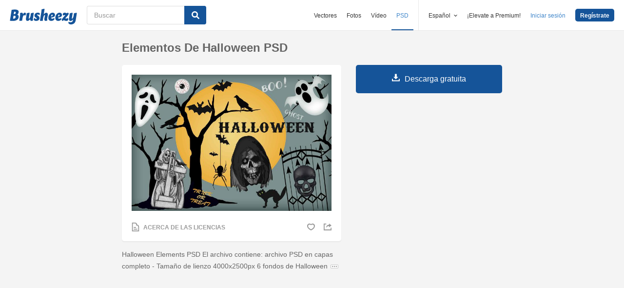

--- FILE ---
content_type: text/html; charset=utf-8
request_url: https://es.brusheezy.com/cepillos/66263-elementos-de-halloween-psd
body_size: 34036
content:
<!DOCTYPE html>
<!--[if lt IE 7]>      <html lang="es" xmlns:fb="http://developers.facebook.com/schema/" xmlns:og="http://opengraphprotocol.org/schema/" class="no-js lt-ie9 lt-ie8 lt-ie7"> <![endif]-->
<!--[if IE 7]>         <html lang="es" xmlns:fb="http://developers.facebook.com/schema/" xmlns:og="http://opengraphprotocol.org/schema/" class="no-js lt-ie9 lt-ie8"> <![endif]-->
<!--[if IE 8]>         <html lang="es" xmlns:fb="http://developers.facebook.com/schema/" xmlns:og="http://opengraphprotocol.org/schema/" class="no-js lt-ie9"> <![endif]-->
<!--[if IE 9]>         <html lang="es" xmlns:fb="http://developers.facebook.com/schema/" xmlns:og="http://opengraphprotocol.org/schema/" class="no-js ie9"> <![endif]-->
<!--[if gt IE 9]><!--> <html lang="es" xmlns:fb="http://developers.facebook.com/schema/" xmlns:og="http://opengraphprotocol.org/schema/" class="no-js"> <!--<![endif]-->
  <head>
	  <script type="text/javascript">window.country_code = "US";window.remote_ip_address = '18.219.74.175'</script>
        <link rel="alternate" href="https://www.brusheezy.com/brushes/66263-halloween-elements-psd" hreflang="en" />
    <link rel="alternate" href="https://es.brusheezy.com/cepillos/66263-elementos-de-halloween-psd" hreflang="es" />
    <link rel="alternate" href="https://pt.brusheezy.com/pinceis/66263-elementos-de-halloween-psd" hreflang="pt-BR" />
    <link rel="alternate" href="https://de.brusheezy.com/bursten/66263-halloween-elemente-psd" hreflang="de" />
    <link rel="alternate" href="https://fr.brusheezy.com/pinceaux/66263-elements-d-39-halloween-psd" hreflang="fr" />
    <link rel="alternate" href="https://nl.brusheezy.com/borstels/66263-halloween-elements-psd" hreflang="nl" />
    <link rel="alternate" href="https://sv.brusheezy.com/borstar/66263-halloween-elements-psd" hreflang="sv" />
    <link rel="alternate" href="https://www.brusheezy.com/brushes/66263-halloween-elements-psd" hreflang="x-default" />

    
    <link rel="dns-prefetch" href="//static.brusheezy.com">
    <meta charset="utf-8">
    <meta http-equiv="X-UA-Compatible" content="IE=edge,chrome=1">
<script>window.NREUM||(NREUM={});NREUM.info={"beacon":"bam.nr-data.net","errorBeacon":"bam.nr-data.net","licenseKey":"NRJS-e38a0a5d9f3d7a161d2","applicationID":"682498450","transactionName":"J1kMFkBaWF9cREoQVxdZFxBRUEccSl4KFQ==","queueTime":0,"applicationTime":654,"agent":""}</script>
<script>(window.NREUM||(NREUM={})).init={ajax:{deny_list:["bam.nr-data.net"]},feature_flags:["soft_nav"]};(window.NREUM||(NREUM={})).loader_config={licenseKey:"NRJS-e38a0a5d9f3d7a161d2",applicationID:"682498450",browserID:"682498528"};;/*! For license information please see nr-loader-rum-1.306.0.min.js.LICENSE.txt */
(()=>{var e,t,r={122:(e,t,r)=>{"use strict";r.d(t,{a:()=>i});var n=r(944);function i(e,t){try{if(!e||"object"!=typeof e)return(0,n.R)(3);if(!t||"object"!=typeof t)return(0,n.R)(4);const r=Object.create(Object.getPrototypeOf(t),Object.getOwnPropertyDescriptors(t)),a=0===Object.keys(r).length?e:r;for(let o in a)if(void 0!==e[o])try{if(null===e[o]){r[o]=null;continue}Array.isArray(e[o])&&Array.isArray(t[o])?r[o]=Array.from(new Set([...e[o],...t[o]])):"object"==typeof e[o]&&"object"==typeof t[o]?r[o]=i(e[o],t[o]):r[o]=e[o]}catch(e){r[o]||(0,n.R)(1,e)}return r}catch(e){(0,n.R)(2,e)}}},154:(e,t,r)=>{"use strict";r.d(t,{OF:()=>c,RI:()=>i,WN:()=>u,bv:()=>a,eN:()=>l,gm:()=>o,mw:()=>s,sb:()=>d});var n=r(863);const i="undefined"!=typeof window&&!!window.document,a="undefined"!=typeof WorkerGlobalScope&&("undefined"!=typeof self&&self instanceof WorkerGlobalScope&&self.navigator instanceof WorkerNavigator||"undefined"!=typeof globalThis&&globalThis instanceof WorkerGlobalScope&&globalThis.navigator instanceof WorkerNavigator),o=i?window:"undefined"!=typeof WorkerGlobalScope&&("undefined"!=typeof self&&self instanceof WorkerGlobalScope&&self||"undefined"!=typeof globalThis&&globalThis instanceof WorkerGlobalScope&&globalThis),s=Boolean("hidden"===o?.document?.visibilityState),c=/iPad|iPhone|iPod/.test(o.navigator?.userAgent),d=c&&"undefined"==typeof SharedWorker,u=((()=>{const e=o.navigator?.userAgent?.match(/Firefox[/\s](\d+\.\d+)/);Array.isArray(e)&&e.length>=2&&e[1]})(),Date.now()-(0,n.t)()),l=()=>"undefined"!=typeof PerformanceNavigationTiming&&o?.performance?.getEntriesByType("navigation")?.[0]?.responseStart},163:(e,t,r)=>{"use strict";r.d(t,{j:()=>E});var n=r(384),i=r(741);var a=r(555);r(860).K7.genericEvents;const o="experimental.resources",s="register",c=e=>{if(!e||"string"!=typeof e)return!1;try{document.createDocumentFragment().querySelector(e)}catch{return!1}return!0};var d=r(614),u=r(944),l=r(122);const f="[data-nr-mask]",g=e=>(0,l.a)(e,(()=>{const e={feature_flags:[],experimental:{allow_registered_children:!1,resources:!1},mask_selector:"*",block_selector:"[data-nr-block]",mask_input_options:{color:!1,date:!1,"datetime-local":!1,email:!1,month:!1,number:!1,range:!1,search:!1,tel:!1,text:!1,time:!1,url:!1,week:!1,textarea:!1,select:!1,password:!0}};return{ajax:{deny_list:void 0,block_internal:!0,enabled:!0,autoStart:!0},api:{get allow_registered_children(){return e.feature_flags.includes(s)||e.experimental.allow_registered_children},set allow_registered_children(t){e.experimental.allow_registered_children=t},duplicate_registered_data:!1},browser_consent_mode:{enabled:!1},distributed_tracing:{enabled:void 0,exclude_newrelic_header:void 0,cors_use_newrelic_header:void 0,cors_use_tracecontext_headers:void 0,allowed_origins:void 0},get feature_flags(){return e.feature_flags},set feature_flags(t){e.feature_flags=t},generic_events:{enabled:!0,autoStart:!0},harvest:{interval:30},jserrors:{enabled:!0,autoStart:!0},logging:{enabled:!0,autoStart:!0},metrics:{enabled:!0,autoStart:!0},obfuscate:void 0,page_action:{enabled:!0},page_view_event:{enabled:!0,autoStart:!0},page_view_timing:{enabled:!0,autoStart:!0},performance:{capture_marks:!1,capture_measures:!1,capture_detail:!0,resources:{get enabled(){return e.feature_flags.includes(o)||e.experimental.resources},set enabled(t){e.experimental.resources=t},asset_types:[],first_party_domains:[],ignore_newrelic:!0}},privacy:{cookies_enabled:!0},proxy:{assets:void 0,beacon:void 0},session:{expiresMs:d.wk,inactiveMs:d.BB},session_replay:{autoStart:!0,enabled:!1,preload:!1,sampling_rate:10,error_sampling_rate:100,collect_fonts:!1,inline_images:!1,fix_stylesheets:!0,mask_all_inputs:!0,get mask_text_selector(){return e.mask_selector},set mask_text_selector(t){c(t)?e.mask_selector="".concat(t,",").concat(f):""===t||null===t?e.mask_selector=f:(0,u.R)(5,t)},get block_class(){return"nr-block"},get ignore_class(){return"nr-ignore"},get mask_text_class(){return"nr-mask"},get block_selector(){return e.block_selector},set block_selector(t){c(t)?e.block_selector+=",".concat(t):""!==t&&(0,u.R)(6,t)},get mask_input_options(){return e.mask_input_options},set mask_input_options(t){t&&"object"==typeof t?e.mask_input_options={...t,password:!0}:(0,u.R)(7,t)}},session_trace:{enabled:!0,autoStart:!0},soft_navigations:{enabled:!0,autoStart:!0},spa:{enabled:!0,autoStart:!0},ssl:void 0,user_actions:{enabled:!0,elementAttributes:["id","className","tagName","type"]}}})());var p=r(154),m=r(324);let h=0;const v={buildEnv:m.F3,distMethod:m.Xs,version:m.xv,originTime:p.WN},b={consented:!1},y={appMetadata:{},get consented(){return this.session?.state?.consent||b.consented},set consented(e){b.consented=e},customTransaction:void 0,denyList:void 0,disabled:!1,harvester:void 0,isolatedBacklog:!1,isRecording:!1,loaderType:void 0,maxBytes:3e4,obfuscator:void 0,onerror:void 0,ptid:void 0,releaseIds:{},session:void 0,timeKeeper:void 0,registeredEntities:[],jsAttributesMetadata:{bytes:0},get harvestCount(){return++h}},_=e=>{const t=(0,l.a)(e,y),r=Object.keys(v).reduce((e,t)=>(e[t]={value:v[t],writable:!1,configurable:!0,enumerable:!0},e),{});return Object.defineProperties(t,r)};var w=r(701);const x=e=>{const t=e.startsWith("http");e+="/",r.p=t?e:"https://"+e};var S=r(836),k=r(241);const R={accountID:void 0,trustKey:void 0,agentID:void 0,licenseKey:void 0,applicationID:void 0,xpid:void 0},A=e=>(0,l.a)(e,R),T=new Set;function E(e,t={},r,o){let{init:s,info:c,loader_config:d,runtime:u={},exposed:l=!0}=t;if(!c){const e=(0,n.pV)();s=e.init,c=e.info,d=e.loader_config}e.init=g(s||{}),e.loader_config=A(d||{}),c.jsAttributes??={},p.bv&&(c.jsAttributes.isWorker=!0),e.info=(0,a.D)(c);const f=e.init,m=[c.beacon,c.errorBeacon];T.has(e.agentIdentifier)||(f.proxy.assets&&(x(f.proxy.assets),m.push(f.proxy.assets)),f.proxy.beacon&&m.push(f.proxy.beacon),e.beacons=[...m],function(e){const t=(0,n.pV)();Object.getOwnPropertyNames(i.W.prototype).forEach(r=>{const n=i.W.prototype[r];if("function"!=typeof n||"constructor"===n)return;let a=t[r];e[r]&&!1!==e.exposed&&"micro-agent"!==e.runtime?.loaderType&&(t[r]=(...t)=>{const n=e[r](...t);return a?a(...t):n})})}(e),(0,n.US)("activatedFeatures",w.B),e.runSoftNavOverSpa&&=!0===f.soft_navigations.enabled&&f.feature_flags.includes("soft_nav")),u.denyList=[...f.ajax.deny_list||[],...f.ajax.block_internal?m:[]],u.ptid=e.agentIdentifier,u.loaderType=r,e.runtime=_(u),T.has(e.agentIdentifier)||(e.ee=S.ee.get(e.agentIdentifier),e.exposed=l,(0,k.W)({agentIdentifier:e.agentIdentifier,drained:!!w.B?.[e.agentIdentifier],type:"lifecycle",name:"initialize",feature:void 0,data:e.config})),T.add(e.agentIdentifier)}},234:(e,t,r)=>{"use strict";r.d(t,{W:()=>a});var n=r(836),i=r(687);class a{constructor(e,t){this.agentIdentifier=e,this.ee=n.ee.get(e),this.featureName=t,this.blocked=!1}deregisterDrain(){(0,i.x3)(this.agentIdentifier,this.featureName)}}},241:(e,t,r)=>{"use strict";r.d(t,{W:()=>a});var n=r(154);const i="newrelic";function a(e={}){try{n.gm.dispatchEvent(new CustomEvent(i,{detail:e}))}catch(e){}}},261:(e,t,r)=>{"use strict";r.d(t,{$9:()=>d,BL:()=>s,CH:()=>g,Dl:()=>_,Fw:()=>y,PA:()=>h,Pl:()=>n,Pv:()=>k,Tb:()=>l,U2:()=>a,V1:()=>S,Wb:()=>x,bt:()=>b,cD:()=>v,d3:()=>w,dT:()=>c,eY:()=>p,fF:()=>f,hG:()=>i,k6:()=>o,nb:()=>m,o5:()=>u});const n="api-",i="addPageAction",a="addToTrace",o="addRelease",s="finished",c="interaction",d="log",u="noticeError",l="pauseReplay",f="recordCustomEvent",g="recordReplay",p="register",m="setApplicationVersion",h="setCurrentRouteName",v="setCustomAttribute",b="setErrorHandler",y="setPageViewName",_="setUserId",w="start",x="wrapLogger",S="measure",k="consent"},289:(e,t,r)=>{"use strict";r.d(t,{GG:()=>o,Qr:()=>c,sB:()=>s});var n=r(878),i=r(389);function a(){return"undefined"==typeof document||"complete"===document.readyState}function o(e,t){if(a())return e();const r=(0,i.J)(e),o=setInterval(()=>{a()&&(clearInterval(o),r())},500);(0,n.sp)("load",r,t)}function s(e){if(a())return e();(0,n.DD)("DOMContentLoaded",e)}function c(e){if(a())return e();(0,n.sp)("popstate",e)}},324:(e,t,r)=>{"use strict";r.d(t,{F3:()=>i,Xs:()=>a,xv:()=>n});const n="1.306.0",i="PROD",a="CDN"},374:(e,t,r)=>{r.nc=(()=>{try{return document?.currentScript?.nonce}catch(e){}return""})()},384:(e,t,r)=>{"use strict";r.d(t,{NT:()=>o,US:()=>u,Zm:()=>s,bQ:()=>d,dV:()=>c,pV:()=>l});var n=r(154),i=r(863),a=r(910);const o={beacon:"bam.nr-data.net",errorBeacon:"bam.nr-data.net"};function s(){return n.gm.NREUM||(n.gm.NREUM={}),void 0===n.gm.newrelic&&(n.gm.newrelic=n.gm.NREUM),n.gm.NREUM}function c(){let e=s();return e.o||(e.o={ST:n.gm.setTimeout,SI:n.gm.setImmediate||n.gm.setInterval,CT:n.gm.clearTimeout,XHR:n.gm.XMLHttpRequest,REQ:n.gm.Request,EV:n.gm.Event,PR:n.gm.Promise,MO:n.gm.MutationObserver,FETCH:n.gm.fetch,WS:n.gm.WebSocket},(0,a.i)(...Object.values(e.o))),e}function d(e,t){let r=s();r.initializedAgents??={},t.initializedAt={ms:(0,i.t)(),date:new Date},r.initializedAgents[e]=t}function u(e,t){s()[e]=t}function l(){return function(){let e=s();const t=e.info||{};e.info={beacon:o.beacon,errorBeacon:o.errorBeacon,...t}}(),function(){let e=s();const t=e.init||{};e.init={...t}}(),c(),function(){let e=s();const t=e.loader_config||{};e.loader_config={...t}}(),s()}},389:(e,t,r)=>{"use strict";function n(e,t=500,r={}){const n=r?.leading||!1;let i;return(...r)=>{n&&void 0===i&&(e.apply(this,r),i=setTimeout(()=>{i=clearTimeout(i)},t)),n||(clearTimeout(i),i=setTimeout(()=>{e.apply(this,r)},t))}}function i(e){let t=!1;return(...r)=>{t||(t=!0,e.apply(this,r))}}r.d(t,{J:()=>i,s:()=>n})},555:(e,t,r)=>{"use strict";r.d(t,{D:()=>s,f:()=>o});var n=r(384),i=r(122);const a={beacon:n.NT.beacon,errorBeacon:n.NT.errorBeacon,licenseKey:void 0,applicationID:void 0,sa:void 0,queueTime:void 0,applicationTime:void 0,ttGuid:void 0,user:void 0,account:void 0,product:void 0,extra:void 0,jsAttributes:{},userAttributes:void 0,atts:void 0,transactionName:void 0,tNamePlain:void 0};function o(e){try{return!!e.licenseKey&&!!e.errorBeacon&&!!e.applicationID}catch(e){return!1}}const s=e=>(0,i.a)(e,a)},566:(e,t,r)=>{"use strict";r.d(t,{LA:()=>s,bz:()=>o});var n=r(154);const i="xxxxxxxx-xxxx-4xxx-yxxx-xxxxxxxxxxxx";function a(e,t){return e?15&e[t]:16*Math.random()|0}function o(){const e=n.gm?.crypto||n.gm?.msCrypto;let t,r=0;return e&&e.getRandomValues&&(t=e.getRandomValues(new Uint8Array(30))),i.split("").map(e=>"x"===e?a(t,r++).toString(16):"y"===e?(3&a()|8).toString(16):e).join("")}function s(e){const t=n.gm?.crypto||n.gm?.msCrypto;let r,i=0;t&&t.getRandomValues&&(r=t.getRandomValues(new Uint8Array(e)));const o=[];for(var s=0;s<e;s++)o.push(a(r,i++).toString(16));return o.join("")}},606:(e,t,r)=>{"use strict";r.d(t,{i:()=>a});var n=r(908);a.on=o;var i=a.handlers={};function a(e,t,r,a){o(a||n.d,i,e,t,r)}function o(e,t,r,i,a){a||(a="feature"),e||(e=n.d);var o=t[a]=t[a]||{};(o[r]=o[r]||[]).push([e,i])}},607:(e,t,r)=>{"use strict";r.d(t,{W:()=>n});const n=(0,r(566).bz)()},614:(e,t,r)=>{"use strict";r.d(t,{BB:()=>o,H3:()=>n,g:()=>d,iL:()=>c,tS:()=>s,uh:()=>i,wk:()=>a});const n="NRBA",i="SESSION",a=144e5,o=18e5,s={STARTED:"session-started",PAUSE:"session-pause",RESET:"session-reset",RESUME:"session-resume",UPDATE:"session-update"},c={SAME_TAB:"same-tab",CROSS_TAB:"cross-tab"},d={OFF:0,FULL:1,ERROR:2}},630:(e,t,r)=>{"use strict";r.d(t,{T:()=>n});const n=r(860).K7.pageViewEvent},646:(e,t,r)=>{"use strict";r.d(t,{y:()=>n});class n{constructor(e){this.contextId=e}}},687:(e,t,r)=>{"use strict";r.d(t,{Ak:()=>d,Ze:()=>f,x3:()=>u});var n=r(241),i=r(836),a=r(606),o=r(860),s=r(646);const c={};function d(e,t){const r={staged:!1,priority:o.P3[t]||0};l(e),c[e].get(t)||c[e].set(t,r)}function u(e,t){e&&c[e]&&(c[e].get(t)&&c[e].delete(t),p(e,t,!1),c[e].size&&g(e))}function l(e){if(!e)throw new Error("agentIdentifier required");c[e]||(c[e]=new Map)}function f(e="",t="feature",r=!1){if(l(e),!e||!c[e].get(t)||r)return p(e,t);c[e].get(t).staged=!0,g(e)}function g(e){const t=Array.from(c[e]);t.every(([e,t])=>t.staged)&&(t.sort((e,t)=>e[1].priority-t[1].priority),t.forEach(([t])=>{c[e].delete(t),p(e,t)}))}function p(e,t,r=!0){const o=e?i.ee.get(e):i.ee,c=a.i.handlers;if(!o.aborted&&o.backlog&&c){if((0,n.W)({agentIdentifier:e,type:"lifecycle",name:"drain",feature:t}),r){const e=o.backlog[t],r=c[t];if(r){for(let t=0;e&&t<e.length;++t)m(e[t],r);Object.entries(r).forEach(([e,t])=>{Object.values(t||{}).forEach(t=>{t[0]?.on&&t[0]?.context()instanceof s.y&&t[0].on(e,t[1])})})}}o.isolatedBacklog||delete c[t],o.backlog[t]=null,o.emit("drain-"+t,[])}}function m(e,t){var r=e[1];Object.values(t[r]||{}).forEach(t=>{var r=e[0];if(t[0]===r){var n=t[1],i=e[3],a=e[2];n.apply(i,a)}})}},699:(e,t,r)=>{"use strict";r.d(t,{It:()=>a,KC:()=>s,No:()=>i,qh:()=>o});var n=r(860);const i=16e3,a=1e6,o="SESSION_ERROR",s={[n.K7.logging]:!0,[n.K7.genericEvents]:!1,[n.K7.jserrors]:!1,[n.K7.ajax]:!1}},701:(e,t,r)=>{"use strict";r.d(t,{B:()=>a,t:()=>o});var n=r(241);const i=new Set,a={};function o(e,t){const r=t.agentIdentifier;a[r]??={},e&&"object"==typeof e&&(i.has(r)||(t.ee.emit("rumresp",[e]),a[r]=e,i.add(r),(0,n.W)({agentIdentifier:r,loaded:!0,drained:!0,type:"lifecycle",name:"load",feature:void 0,data:e})))}},741:(e,t,r)=>{"use strict";r.d(t,{W:()=>a});var n=r(944),i=r(261);class a{#e(e,...t){if(this[e]!==a.prototype[e])return this[e](...t);(0,n.R)(35,e)}addPageAction(e,t){return this.#e(i.hG,e,t)}register(e){return this.#e(i.eY,e)}recordCustomEvent(e,t){return this.#e(i.fF,e,t)}setPageViewName(e,t){return this.#e(i.Fw,e,t)}setCustomAttribute(e,t,r){return this.#e(i.cD,e,t,r)}noticeError(e,t){return this.#e(i.o5,e,t)}setUserId(e){return this.#e(i.Dl,e)}setApplicationVersion(e){return this.#e(i.nb,e)}setErrorHandler(e){return this.#e(i.bt,e)}addRelease(e,t){return this.#e(i.k6,e,t)}log(e,t){return this.#e(i.$9,e,t)}start(){return this.#e(i.d3)}finished(e){return this.#e(i.BL,e)}recordReplay(){return this.#e(i.CH)}pauseReplay(){return this.#e(i.Tb)}addToTrace(e){return this.#e(i.U2,e)}setCurrentRouteName(e){return this.#e(i.PA,e)}interaction(e){return this.#e(i.dT,e)}wrapLogger(e,t,r){return this.#e(i.Wb,e,t,r)}measure(e,t){return this.#e(i.V1,e,t)}consent(e){return this.#e(i.Pv,e)}}},782:(e,t,r)=>{"use strict";r.d(t,{T:()=>n});const n=r(860).K7.pageViewTiming},836:(e,t,r)=>{"use strict";r.d(t,{P:()=>s,ee:()=>c});var n=r(384),i=r(990),a=r(646),o=r(607);const s="nr@context:".concat(o.W),c=function e(t,r){var n={},o={},u={},l=!1;try{l=16===r.length&&d.initializedAgents?.[r]?.runtime.isolatedBacklog}catch(e){}var f={on:p,addEventListener:p,removeEventListener:function(e,t){var r=n[e];if(!r)return;for(var i=0;i<r.length;i++)r[i]===t&&r.splice(i,1)},emit:function(e,r,n,i,a){!1!==a&&(a=!0);if(c.aborted&&!i)return;t&&a&&t.emit(e,r,n);var s=g(n);m(e).forEach(e=>{e.apply(s,r)});var d=v()[o[e]];d&&d.push([f,e,r,s]);return s},get:h,listeners:m,context:g,buffer:function(e,t){const r=v();if(t=t||"feature",f.aborted)return;Object.entries(e||{}).forEach(([e,n])=>{o[n]=t,t in r||(r[t]=[])})},abort:function(){f._aborted=!0,Object.keys(f.backlog).forEach(e=>{delete f.backlog[e]})},isBuffering:function(e){return!!v()[o[e]]},debugId:r,backlog:l?{}:t&&"object"==typeof t.backlog?t.backlog:{},isolatedBacklog:l};return Object.defineProperty(f,"aborted",{get:()=>{let e=f._aborted||!1;return e||(t&&(e=t.aborted),e)}}),f;function g(e){return e&&e instanceof a.y?e:e?(0,i.I)(e,s,()=>new a.y(s)):new a.y(s)}function p(e,t){n[e]=m(e).concat(t)}function m(e){return n[e]||[]}function h(t){return u[t]=u[t]||e(f,t)}function v(){return f.backlog}}(void 0,"globalEE"),d=(0,n.Zm)();d.ee||(d.ee=c)},843:(e,t,r)=>{"use strict";r.d(t,{G:()=>a,u:()=>i});var n=r(878);function i(e,t=!1,r,i){(0,n.DD)("visibilitychange",function(){if(t)return void("hidden"===document.visibilityState&&e());e(document.visibilityState)},r,i)}function a(e,t,r){(0,n.sp)("pagehide",e,t,r)}},860:(e,t,r)=>{"use strict";r.d(t,{$J:()=>u,K7:()=>c,P3:()=>d,XX:()=>i,Yy:()=>s,df:()=>a,qY:()=>n,v4:()=>o});const n="events",i="jserrors",a="browser/blobs",o="rum",s="browser/logs",c={ajax:"ajax",genericEvents:"generic_events",jserrors:i,logging:"logging",metrics:"metrics",pageAction:"page_action",pageViewEvent:"page_view_event",pageViewTiming:"page_view_timing",sessionReplay:"session_replay",sessionTrace:"session_trace",softNav:"soft_navigations",spa:"spa"},d={[c.pageViewEvent]:1,[c.pageViewTiming]:2,[c.metrics]:3,[c.jserrors]:4,[c.spa]:5,[c.ajax]:6,[c.sessionTrace]:7,[c.softNav]:8,[c.sessionReplay]:9,[c.logging]:10,[c.genericEvents]:11},u={[c.pageViewEvent]:o,[c.pageViewTiming]:n,[c.ajax]:n,[c.spa]:n,[c.softNav]:n,[c.metrics]:i,[c.jserrors]:i,[c.sessionTrace]:a,[c.sessionReplay]:a,[c.logging]:s,[c.genericEvents]:"ins"}},863:(e,t,r)=>{"use strict";function n(){return Math.floor(performance.now())}r.d(t,{t:()=>n})},878:(e,t,r)=>{"use strict";function n(e,t){return{capture:e,passive:!1,signal:t}}function i(e,t,r=!1,i){window.addEventListener(e,t,n(r,i))}function a(e,t,r=!1,i){document.addEventListener(e,t,n(r,i))}r.d(t,{DD:()=>a,jT:()=>n,sp:()=>i})},908:(e,t,r)=>{"use strict";r.d(t,{d:()=>n,p:()=>i});var n=r(836).ee.get("handle");function i(e,t,r,i,a){a?(a.buffer([e],i),a.emit(e,t,r)):(n.buffer([e],i),n.emit(e,t,r))}},910:(e,t,r)=>{"use strict";r.d(t,{i:()=>a});var n=r(944);const i=new Map;function a(...e){return e.every(e=>{if(i.has(e))return i.get(e);const t="function"==typeof e?e.toString():"",r=t.includes("[native code]"),a=t.includes("nrWrapper");return r||a||(0,n.R)(64,e?.name||t),i.set(e,r),r})}},944:(e,t,r)=>{"use strict";r.d(t,{R:()=>i});var n=r(241);function i(e,t){"function"==typeof console.debug&&(console.debug("New Relic Warning: https://github.com/newrelic/newrelic-browser-agent/blob/main/docs/warning-codes.md#".concat(e),t),(0,n.W)({agentIdentifier:null,drained:null,type:"data",name:"warn",feature:"warn",data:{code:e,secondary:t}}))}},969:(e,t,r)=>{"use strict";r.d(t,{TZ:()=>n,XG:()=>s,rs:()=>i,xV:()=>o,z_:()=>a});const n=r(860).K7.metrics,i="sm",a="cm",o="storeSupportabilityMetrics",s="storeEventMetrics"},990:(e,t,r)=>{"use strict";r.d(t,{I:()=>i});var n=Object.prototype.hasOwnProperty;function i(e,t,r){if(n.call(e,t))return e[t];var i=r();if(Object.defineProperty&&Object.keys)try{return Object.defineProperty(e,t,{value:i,writable:!0,enumerable:!1}),i}catch(e){}return e[t]=i,i}}},n={};function i(e){var t=n[e];if(void 0!==t)return t.exports;var a=n[e]={exports:{}};return r[e](a,a.exports,i),a.exports}i.m=r,i.d=(e,t)=>{for(var r in t)i.o(t,r)&&!i.o(e,r)&&Object.defineProperty(e,r,{enumerable:!0,get:t[r]})},i.f={},i.e=e=>Promise.all(Object.keys(i.f).reduce((t,r)=>(i.f[r](e,t),t),[])),i.u=e=>"nr-rum-1.306.0.min.js",i.o=(e,t)=>Object.prototype.hasOwnProperty.call(e,t),e={},t="NRBA-1.306.0.PROD:",i.l=(r,n,a,o)=>{if(e[r])e[r].push(n);else{var s,c;if(void 0!==a)for(var d=document.getElementsByTagName("script"),u=0;u<d.length;u++){var l=d[u];if(l.getAttribute("src")==r||l.getAttribute("data-webpack")==t+a){s=l;break}}if(!s){c=!0;var f={296:"sha512-XHJAyYwsxAD4jnOFenBf2aq49/pv28jKOJKs7YGQhagYYI2Zk8nHflZPdd7WiilkmEkgIZQEFX4f1AJMoyzKwA=="};(s=document.createElement("script")).charset="utf-8",i.nc&&s.setAttribute("nonce",i.nc),s.setAttribute("data-webpack",t+a),s.src=r,0!==s.src.indexOf(window.location.origin+"/")&&(s.crossOrigin="anonymous"),f[o]&&(s.integrity=f[o])}e[r]=[n];var g=(t,n)=>{s.onerror=s.onload=null,clearTimeout(p);var i=e[r];if(delete e[r],s.parentNode&&s.parentNode.removeChild(s),i&&i.forEach(e=>e(n)),t)return t(n)},p=setTimeout(g.bind(null,void 0,{type:"timeout",target:s}),12e4);s.onerror=g.bind(null,s.onerror),s.onload=g.bind(null,s.onload),c&&document.head.appendChild(s)}},i.r=e=>{"undefined"!=typeof Symbol&&Symbol.toStringTag&&Object.defineProperty(e,Symbol.toStringTag,{value:"Module"}),Object.defineProperty(e,"__esModule",{value:!0})},i.p="https://js-agent.newrelic.com/",(()=>{var e={374:0,840:0};i.f.j=(t,r)=>{var n=i.o(e,t)?e[t]:void 0;if(0!==n)if(n)r.push(n[2]);else{var a=new Promise((r,i)=>n=e[t]=[r,i]);r.push(n[2]=a);var o=i.p+i.u(t),s=new Error;i.l(o,r=>{if(i.o(e,t)&&(0!==(n=e[t])&&(e[t]=void 0),n)){var a=r&&("load"===r.type?"missing":r.type),o=r&&r.target&&r.target.src;s.message="Loading chunk "+t+" failed: ("+a+": "+o+")",s.name="ChunkLoadError",s.type=a,s.request=o,n[1](s)}},"chunk-"+t,t)}};var t=(t,r)=>{var n,a,[o,s,c]=r,d=0;if(o.some(t=>0!==e[t])){for(n in s)i.o(s,n)&&(i.m[n]=s[n]);if(c)c(i)}for(t&&t(r);d<o.length;d++)a=o[d],i.o(e,a)&&e[a]&&e[a][0](),e[a]=0},r=self["webpackChunk:NRBA-1.306.0.PROD"]=self["webpackChunk:NRBA-1.306.0.PROD"]||[];r.forEach(t.bind(null,0)),r.push=t.bind(null,r.push.bind(r))})(),(()=>{"use strict";i(374);var e=i(566),t=i(741);class r extends t.W{agentIdentifier=(0,e.LA)(16)}var n=i(860);const a=Object.values(n.K7);var o=i(163);var s=i(908),c=i(863),d=i(261),u=i(241),l=i(944),f=i(701),g=i(969);function p(e,t,i,a){const o=a||i;!o||o[e]&&o[e]!==r.prototype[e]||(o[e]=function(){(0,s.p)(g.xV,["API/"+e+"/called"],void 0,n.K7.metrics,i.ee),(0,u.W)({agentIdentifier:i.agentIdentifier,drained:!!f.B?.[i.agentIdentifier],type:"data",name:"api",feature:d.Pl+e,data:{}});try{return t.apply(this,arguments)}catch(e){(0,l.R)(23,e)}})}function m(e,t,r,n,i){const a=e.info;null===r?delete a.jsAttributes[t]:a.jsAttributes[t]=r,(i||null===r)&&(0,s.p)(d.Pl+n,[(0,c.t)(),t,r],void 0,"session",e.ee)}var h=i(687),v=i(234),b=i(289),y=i(154),_=i(384);const w=e=>y.RI&&!0===e?.privacy.cookies_enabled;function x(e){return!!(0,_.dV)().o.MO&&w(e)&&!0===e?.session_trace.enabled}var S=i(389),k=i(699);class R extends v.W{constructor(e,t){super(e.agentIdentifier,t),this.agentRef=e,this.abortHandler=void 0,this.featAggregate=void 0,this.loadedSuccessfully=void 0,this.onAggregateImported=new Promise(e=>{this.loadedSuccessfully=e}),this.deferred=Promise.resolve(),!1===e.init[this.featureName].autoStart?this.deferred=new Promise((t,r)=>{this.ee.on("manual-start-all",(0,S.J)(()=>{(0,h.Ak)(e.agentIdentifier,this.featureName),t()}))}):(0,h.Ak)(e.agentIdentifier,t)}importAggregator(e,t,r={}){if(this.featAggregate)return;const n=async()=>{let n;await this.deferred;try{if(w(e.init)){const{setupAgentSession:t}=await i.e(296).then(i.bind(i,305));n=t(e)}}catch(e){(0,l.R)(20,e),this.ee.emit("internal-error",[e]),(0,s.p)(k.qh,[e],void 0,this.featureName,this.ee)}try{if(!this.#t(this.featureName,n,e.init))return(0,h.Ze)(this.agentIdentifier,this.featureName),void this.loadedSuccessfully(!1);const{Aggregate:i}=await t();this.featAggregate=new i(e,r),e.runtime.harvester.initializedAggregates.push(this.featAggregate),this.loadedSuccessfully(!0)}catch(e){(0,l.R)(34,e),this.abortHandler?.(),(0,h.Ze)(this.agentIdentifier,this.featureName,!0),this.loadedSuccessfully(!1),this.ee&&this.ee.abort()}};y.RI?(0,b.GG)(()=>n(),!0):n()}#t(e,t,r){if(this.blocked)return!1;switch(e){case n.K7.sessionReplay:return x(r)&&!!t;case n.K7.sessionTrace:return!!t;default:return!0}}}var A=i(630),T=i(614);class E extends R{static featureName=A.T;constructor(e){var t;super(e,A.T),this.setupInspectionEvents(e.agentIdentifier),t=e,p(d.Fw,function(e,r){"string"==typeof e&&("/"!==e.charAt(0)&&(e="/"+e),t.runtime.customTransaction=(r||"http://custom.transaction")+e,(0,s.p)(d.Pl+d.Fw,[(0,c.t)()],void 0,void 0,t.ee))},t),this.importAggregator(e,()=>i.e(296).then(i.bind(i,943)))}setupInspectionEvents(e){const t=(t,r)=>{t&&(0,u.W)({agentIdentifier:e,timeStamp:t.timeStamp,loaded:"complete"===t.target.readyState,type:"window",name:r,data:t.target.location+""})};(0,b.sB)(e=>{t(e,"DOMContentLoaded")}),(0,b.GG)(e=>{t(e,"load")}),(0,b.Qr)(e=>{t(e,"navigate")}),this.ee.on(T.tS.UPDATE,(t,r)=>{(0,u.W)({agentIdentifier:e,type:"lifecycle",name:"session",data:r})})}}var N=i(843),I=i(782);class j extends R{static featureName=I.T;constructor(e){super(e,I.T),y.RI&&((0,N.u)(()=>(0,s.p)("docHidden",[(0,c.t)()],void 0,I.T,this.ee),!0),(0,N.G)(()=>(0,s.p)("winPagehide",[(0,c.t)()],void 0,I.T,this.ee)),this.importAggregator(e,()=>i.e(296).then(i.bind(i,117))))}}class P extends R{static featureName=g.TZ;constructor(e){super(e,g.TZ),y.RI&&document.addEventListener("securitypolicyviolation",e=>{(0,s.p)(g.xV,["Generic/CSPViolation/Detected"],void 0,this.featureName,this.ee)}),this.importAggregator(e,()=>i.e(296).then(i.bind(i,623)))}}new class extends r{constructor(e){var t;(super(),y.gm)?(this.features={},(0,_.bQ)(this.agentIdentifier,this),this.desiredFeatures=new Set(e.features||[]),this.desiredFeatures.add(E),this.runSoftNavOverSpa=[...this.desiredFeatures].some(e=>e.featureName===n.K7.softNav),(0,o.j)(this,e,e.loaderType||"agent"),t=this,p(d.cD,function(e,r,n=!1){if("string"==typeof e){if(["string","number","boolean"].includes(typeof r)||null===r)return m(t,e,r,d.cD,n);(0,l.R)(40,typeof r)}else(0,l.R)(39,typeof e)},t),function(e){p(d.Dl,function(t){if("string"==typeof t||null===t)return m(e,"enduser.id",t,d.Dl,!0);(0,l.R)(41,typeof t)},e)}(this),function(e){p(d.nb,function(t){if("string"==typeof t||null===t)return m(e,"application.version",t,d.nb,!1);(0,l.R)(42,typeof t)},e)}(this),function(e){p(d.d3,function(){e.ee.emit("manual-start-all")},e)}(this),function(e){p(d.Pv,function(t=!0){if("boolean"==typeof t){if((0,s.p)(d.Pl+d.Pv,[t],void 0,"session",e.ee),e.runtime.consented=t,t){const t=e.features.page_view_event;t.onAggregateImported.then(e=>{const r=t.featAggregate;e&&!r.sentRum&&r.sendRum()})}}else(0,l.R)(65,typeof t)},e)}(this),this.run()):(0,l.R)(21)}get config(){return{info:this.info,init:this.init,loader_config:this.loader_config,runtime:this.runtime}}get api(){return this}run(){try{const e=function(e){const t={};return a.forEach(r=>{t[r]=!!e[r]?.enabled}),t}(this.init),t=[...this.desiredFeatures];t.sort((e,t)=>n.P3[e.featureName]-n.P3[t.featureName]),t.forEach(t=>{if(!e[t.featureName]&&t.featureName!==n.K7.pageViewEvent)return;if(this.runSoftNavOverSpa&&t.featureName===n.K7.spa)return;if(!this.runSoftNavOverSpa&&t.featureName===n.K7.softNav)return;const r=function(e){switch(e){case n.K7.ajax:return[n.K7.jserrors];case n.K7.sessionTrace:return[n.K7.ajax,n.K7.pageViewEvent];case n.K7.sessionReplay:return[n.K7.sessionTrace];case n.K7.pageViewTiming:return[n.K7.pageViewEvent];default:return[]}}(t.featureName).filter(e=>!(e in this.features));r.length>0&&(0,l.R)(36,{targetFeature:t.featureName,missingDependencies:r}),this.features[t.featureName]=new t(this)})}catch(e){(0,l.R)(22,e);for(const e in this.features)this.features[e].abortHandler?.();const t=(0,_.Zm)();delete t.initializedAgents[this.agentIdentifier]?.features,delete this.sharedAggregator;return t.ee.get(this.agentIdentifier).abort(),!1}}}({features:[E,j,P],loaderType:"lite"})})()})();</script>
    <meta name="viewport" content="width=device-width, initial-scale=1.0, minimum-scale=1.0" />
    <title>Elementos de Halloween PSD - ¡Pinceles de Photoshop gratis en Brusheezy!</title>
<meta content="Pinceles de Photoshop - ¡Brusheezy es una ENORME colección de pinceles de Photoshop, patrones de Photoshop, texturas, PSD, acciones, formas, estilos y gradientes para descargar o compartir!" name="description" />
<meta content="brusheezy" name="twitter:site" />
<meta content="brusheezy" name="twitter:creator" />
<meta content="summary_large_image" name="twitter:card" />
<meta content="https://static.brusheezy.com/system/resources/previews/000/066/263/original/halloween-elements-psd-photoshop-brushes.jpg" name="twitter:image" />
<meta content="Brusheezy" property="og:site_name" />
<meta content="Elementos de Halloween PSD" property="og:title" />
<meta content="https://es.brusheezy.com/cepillos/66263-elementos-de-halloween-psd" property="og:url" />
<meta content="es_ES" property="og:locale" />
<meta content="en_US" property="og:locale:alternate" />
<meta content="de_DE" property="og:locale:alternate" />
<meta content="fr_FR" property="og:locale:alternate" />
<meta content="nl_NL" property="og:locale:alternate" />
<meta content="pt_BR" property="og:locale:alternate" />
<meta content="sv_SE" property="og:locale:alternate" />
<meta content="https://static.brusheezy.com/system/resources/previews/000/066/263/original/halloween-elements-psd-photoshop-brushes.jpg" property="og:image" />
    <link href="/favicon.ico" rel="shortcut icon"></link><link href="/favicon.png" rel="icon" sizes="48x48" type="image/png"></link><link href="/apple-touch-icon-precomposed.png" rel="apple-touch-icon-precomposed"></link>
    <link href="https://maxcdn.bootstrapcdn.com/font-awesome/4.6.3/css/font-awesome.min.css" media="screen" rel="stylesheet" type="text/css" />
    <script src="https://static.brusheezy.com/assets/modernizr.custom.83825-93372fb200ead74f1d44254d993c5440.js" type="text/javascript"></script>
    <link href="https://static.brusheezy.com/assets/application-e6fc89b3e1f8c6290743690971644994.css" media="screen" rel="stylesheet" type="text/css" />
    <link href="https://static.brusheezy.com/assets/print-ac38768f09270df2214d2c500c647adc.css" media="print" rel="stylesheet" type="text/css" />
    <link href="https://feeds.feedburner.com/eezyinc/brusheezy-images" rel="alternate" title="RSS" type="application/rss+xml" />

        <link rel="canonical" href="https://es.brusheezy.com/cepillos/66263-elementos-de-halloween-psd">


    <meta content="authenticity_token" name="csrf-param" />
<meta content="pVyvUjWoA/Odh2GJpVkyGMjRzdkedOg4+KURlBnSWvc=" name="csrf-token" />
    <!-- Begin TextBlock "HTML - Head" -->
<meta name="google-site-verification" content="pfGHD8M12iD8MZoiUsSycicUuSitnj2scI2cB_MvoYw" />
<meta name="tinfoil-site-verification" content="6d4a376b35cc11699dd86a787c7b5ae10b5c70f0" />
<meta name="msvalidate.01" content="9E7A3F56C01FB9B69FCDD1FBD287CAE4" />
<meta name="p:domain_verify" content="e95f03b955f8191de30e476f8527821e"/>
<meta property="fb:page_id" content="111431139680" />
<!--<script type="text/javascript" src="http://api.xeezy.com/api.min.js"></script>-->
<script type="text/javascript" src="https://partner.googleadservices.com/gampad/google_service.js">
</script>
<script type="text/javascript">
  GS_googleAddAdSenseService("ca-pub-8467368486217144");
  GS_googleEnableAllServices();
  </script>
<script type="text/javascript">
  GA_googleAddSlot("ca-pub-8467368486217144", "Brusheezy_Bottom_300x250_ROS");
  GA_googleAddSlot("ca-pub-8467368486217144", "Brusheezy_Top_Med_Rectangle");
  GA_googleAddSlot("ca-pub-8467368486217144", "x2background-placement");
  GA_googleAddSlot("ca-pub-8467368486217144", "Top_Leaderboard");
  GA_googleFetchAds();
</script>
<link href="https://plus.google.com/116840303500574370724" rel="publisher" />

<!-- Download Popup Config -->
<script type='text/javascript'>
$(function () {
  if (typeof downloadPopup != 'undefined') {
    downloadPopup.testPercentage = 0.00;
  }
}); 
</script>

<!-- End TextBlock "HTML - Head" -->
      <link href="https://static.brusheezy.com/assets/resource-show-090e629f8c47746d2d8ac3af6444ea40.css" media="screen" rel="stylesheet" type="text/css" />
  <script type="text/javascript">
    var is_show_page = true;
  </script>

  <script type="text/javascript">
      var resource_id = 66263;
      var custom_vert_text = "Víspera de Todos los Santos";
  </script>

      <div hidden itemprop="image" itemscope itemtype="http://schema.org/ImageObject">

        <meta itemprop="author" content="1001Graphics">


        <meta itemprop="datePublished" content="2018-09-21">

      <meta itemprop="thumbnailUrl" content="https://static.brusheezy.com/system/resources/thumbnails/000/066/263/original/halloween-elements-psd.jpg">
      <meta itemprop="name" content="Elementos de Halloween PSD" />
      <meta itemprop="description" content="Halloween Elements PSD El archivo contiene: archivo PSD en capas completo - Tamaño de lienzo 4000x2500px 6 fondos de Halloween 3500x3500px JPG 20 elementos de Halloween PNG (tamaño diferente) Color RGB compatible con Photoshop CS6 y versiones superiores Siéntase libre de personalizar el diseño de las capas. Muy fácil de editar en Photoshop.">
        <meta itemprop="contentUrl" content="https://static.brusheezy.com/system/resources/previews/000/066/263/original/halloween-elements-psd-photoshop-brushes.jpg">
    </div>
  <link href="https://static.brusheezy.com/assets/resources/download_ad/download_ad_modal-1321ec8bcc15ba850988879cb0d3a09e.css" media="screen" rel="stylesheet" type="text/css" />


    <script type="application/ld+json">
      {
        "@context": "http://schema.org",
        "@type": "WebSite",
        "name": "brusheezy",
        "url": "https://www.brusheezy.com"
      }
   </script>

    <script type="application/ld+json">
      {
      "@context": "http://schema.org",
      "@type": "Organization",
      "url": "https://www.brusheezy.com",
      "logo": "https://static.brusheezy.com/assets/structured_data/brusheezy-logo-63a0370ba72197d03d41c8ee2a3fe30d.svg",
      "sameAs": [
        "https://www.facebook.com/brusheezy",
        "https://twitter.com/brusheezy",
        "https://pinterest.com/brusheezy/",
        "https://www.youtube.com/EezyInc",
        "https://instagram.com/eezy/",
        "https://www.snapchat.com/add/eezy",
        "https://google.com/+brusheezy"
      ]
     }
    </script>

    <script src="https://static.brusheezy.com/assets/sp-32e34cb9c56d3cd62718aba7a1338855.js" type="text/javascript"></script>
<script type="text/javascript">
  document.addEventListener('DOMContentLoaded', function() {
    snowplow('newTracker', 'sp', 'a.vecteezy.com', {
      appId: 'brusheezy_production',
      discoverRootDomain: true,
      eventMethod: 'beacon',
      cookieSameSite: 'Lax',
      context: {
        webPage: true,
        performanceTiming: true,
        gaCookies: true,
        geolocation: false
      }
    });
    snowplow('setUserIdFromCookie', 'rollout');
    snowplow('enableActivityTracking', {minimumVisitLength: 10, heartbeatDelay: 10});
    snowplow('enableLinkClickTracking');
    snowplow('trackPageView');
  });
</script>

  </head>

  <body class="proper-sticky-ads   fullwidth flex  redesign-layout resources-show"
        data-site="brusheezy">
    
<link rel="preconnect" href="https://a.pub.network/" crossorigin />
<link rel="preconnect" href="https://b.pub.network/" crossorigin />
<link rel="preconnect" href="https://c.pub.network/" crossorigin />
<link rel="preconnect" href="https://d.pub.network/" crossorigin />
<link rel="preconnect" href="https://c.amazon-adsystem.com" crossorigin />
<link rel="preconnect" href="https://s.amazon-adsystem.com" crossorigin />
<link rel="preconnect" href="https://secure.quantserve.com/" crossorigin />
<link rel="preconnect" href="https://rules.quantcount.com/" crossorigin />
<link rel="preconnect" href="https://pixel.quantserve.com/" crossorigin />
<link rel="preconnect" href="https://btloader.com/" crossorigin />
<link rel="preconnect" href="https://api.btloader.com/" crossorigin />
<link rel="preconnect" href="https://confiant-integrations.global.ssl.fastly.net" crossorigin />
<link rel="stylesheet" href="https://a.pub.network/brusheezy-com/cls.css">
<script data-cfasync="false" type="text/javascript">
  var freestar = freestar || {};
  freestar.queue = freestar.queue || [];
  freestar.config = freestar.config || {};
  freestar.config.enabled_slots = [];
  freestar.initCallback = function () { (freestar.config.enabled_slots.length === 0) ? freestar.initCallbackCalled = false : freestar.newAdSlots(freestar.config.enabled_slots) }
</script>
<script src="https://a.pub.network/brusheezy-com/pubfig.min.js" data-cfasync="false" async></script>
<style>
.fs-sticky-footer {
  background: rgba(247, 247, 247, 0.9) !important;
}
</style>
<!-- Tag ID: brusheezy_1x1_bouncex -->
<div align="center" id="brusheezy_1x1_bouncex">
 <script data-cfasync="false" type="text/javascript">
  freestar.config.enabled_slots.push({ placementName: "brusheezy_1x1_bouncex", slotId: "brusheezy_1x1_bouncex" });
 </script>
</div>


      <script src="https://static.brusheezy.com/assets/partner-service-v3-b8d5668d95732f2d5a895618bbc192d0.js" type="text/javascript"></script>

<script type="text/javascript">
  window.partnerService = new window.PartnerService({
    baseUrl: 'https://p.sa7eer.com',
    site: 'brusheezy',
    contentType: "vector",
    locale: 'es',
    controllerName: 'resources',
    pageviewGuid: '94a48547-5184-443e-ae20-51c42cbec02e',
    sessionGuid: '1224ffe5-7f48-4a0b-a21e-5534b2d4d231',
  });
</script>


    
      

    <div id="fb-root"></div>



      
<header class="ez-site-header ">
  <div class="max-inner is-logged-out">
    <div class='ez-site-header__logo'>
  <a href="https://es.brusheezy.com/" title="Brusheezy"><svg xmlns="http://www.w3.org/2000/svg" id="Layer_1" data-name="Layer 1" viewBox="0 0 248 57.8"><title>brusheezy-logo-color</title><path class="cls-1" d="M32.4,29.6c0,9.9-9.2,15.3-21.1,15.3-3.9,0-11-.6-11.3-.6L6.3,3.9A61.78,61.78,0,0,1,18,2.7c9.6,0,14.5,3,14.5,8.8a12.42,12.42,0,0,1-5.3,10.2A7.9,7.9,0,0,1,32.4,29.6Zm-11.3.1c0-2.8-1.7-3.9-4.6-3.9-1,0-2.1.1-3.2.2L11.7,36.6c.5,0,1,.1,1.5.1C18.4,36.7,21.1,34,21.1,29.7ZM15.6,10.9l-1.4,9h2.2c3.1,0,5.1-2.9,5.1-6,0-2.1-1.1-3.1-3.4-3.1A10.87,10.87,0,0,0,15.6,10.9Z" transform="translate(0 0)"></path><path class="cls-1" d="M55.3,14.4c2.6,0,4,1.6,4,4.4a8.49,8.49,0,0,1-3.6,6.8,3,3,0,0,0-2.7-2c-4.5,0-6.3,10.6-6.4,11.2L46,38.4l-.9,5.9c-3.1,0-6.9.3-8.1.3a4,4,0,0,1-2.2-1l.8-5.2,2-13,.1-.8c.8-5.4-.7-7.7-.7-7.7a9.11,9.11,0,0,1,6.1-2.5c3.4,0,5.2,2,5.3,6.3,1.2-3.1,3.2-6.3,6.9-6.3Z" transform="translate(0 0)"></path><path class="cls-1" d="M85.4,34.7c-.8,5.4.7,7.7.7,7.7A9.11,9.11,0,0,1,80,44.9c-3.5,0-5.3-2.2-5.3-6.7-2.4,3.7-5.6,6.7-9.7,6.7-4.4,0-6.4-3.7-5.3-11.2L61,25.6c.8-5,1-9,1-9,3.2-.6,7.3-2.1,8.8-2.1a4,4,0,0,1,2.2,1L71.4,25.7l-1.5,9.4c-.1.9,0,1.3.8,1.3,3.7,0,5.8-10.7,5.8-10.7.8-5,1-9,1-9,3.2-.6,7.3-2.1,8.8-2.1a4,4,0,0,1,2.2,1L86.9,25.8l-1.3,8.3Z" transform="translate(0 0)"></path><path class="cls-1" d="M103.3,14.4c4.5,0,7.8,1.6,7.8,4.5,0,3.2-3.9,4.5-3.9,4.5s-1.2-2.9-3.7-2.9a2,2,0,0,0-2.2,2,2.41,2.41,0,0,0,1.3,2.2l3.2,2a8.39,8.39,0,0,1,3.9,7.5c0,6.1-4.9,10.7-12.5,10.7-4.6,0-8.8-2-8.8-5.8,0-3.5,3.5-5.4,3.5-5.4S93.8,38,96.8,38A2,2,0,0,0,99,35.8a2.42,2.42,0,0,0-1.3-2.2l-3-1.9a7.74,7.74,0,0,1-3.8-7c.3-5.9,4.8-10.3,12.4-10.3Z" transform="translate(0 0)"></path><path class="cls-1" d="M138.1,34.8c-1.1,5.4.9,7.7.9,7.7a9.28,9.28,0,0,1-6.1,2.4c-4.3,0-6.3-3.2-5-10l.2-.9,1.8-9.6a.94.94,0,0,0-1-1.3c-3.6,0-5.7,10.9-5.7,11l-.7,4.5-.9,5.9c-3.1,0-6.9.3-8.1.3a4,4,0,0,1-2.2-1l.8-5.2,4.3-27.5c.8-5,1-9,1-9,3.2-.6,7.3-2.1,8.8-2.1a4,4,0,0,1,2.2,1l-3.1,19.9c2.4-3.5,5.5-6.3,9.5-6.3,4.4,0,6.8,3.8,5.3,11.2l-1.8,8.4Z" transform="translate(0 0)"></path><path class="cls-1" d="M167.1,22.9c0,4.4-2.4,7.3-8.4,8.5l-6.3,1.3c.5,2.8,2.2,4.1,5,4.1a8.32,8.32,0,0,0,5.8-2.7,3.74,3.74,0,0,1,1.8,3.1c0,3.7-5.5,7.6-11.9,7.6s-10.8-4.2-10.8-11.2c0-8.2,5.7-19.2,15.8-19.2,5.6,0,9,3.3,9,8.5Zm-10.6,4.2a2.63,2.63,0,0,0,1.7-2.8c0-1.2-.4-3-1.8-3-2.5,0-3.6,4.1-4,7.2Z" transform="translate(0 0)"></path><path class="cls-1" d="M192.9,22.9c0,4.4-2.4,7.3-8.4,8.5l-6.3,1.3c.5,2.8,2.2,4.1,5,4.1a8.32,8.32,0,0,0,5.8-2.7,3.74,3.74,0,0,1,1.8,3.1c0,3.7-5.5,7.6-11.9,7.6s-10.8-4.2-10.8-11.2c0-8.2,5.7-19.2,15.8-19.2,5.5,0,9,3.3,9,8.5Zm-10.7,4.2a2.63,2.63,0,0,0,1.7-2.8c0-1.2-.4-3-1.8-3-2.5,0-3.6,4.1-4,7.2Z" transform="translate(0 0)"></path><path class="cls-1" d="M213.9,33.8a7.72,7.72,0,0,1,2.2,5.4c0,4.5-3.7,5.7-6.9,5.7-4.1,0-7.1-2-10.2-3-.9,1-1.7,2-2.5,3,0,0-4.6-.1-4.6-3.3,0-3.9,6.4-10.5,13.3-18.1a19.88,19.88,0,0,0-2.2-.2c-3.9,0-5.4,2-5.4,2a8.19,8.19,0,0,1-1.8-5.4c.2-4.2,4.2-5.4,7.3-5.4,3.3,0,5.7,1.3,8.1,2.4l1.9-2.4s4.7.1,4.7,3.3c0,3.7-6.2,10.3-12.9,17.6a14.65,14.65,0,0,0,4,.7,6.22,6.22,0,0,0,5-2.3Z" transform="translate(0 0)"></path><path class="cls-1" d="M243.8,42.3c-1.7,10.3-8.6,15.5-17.4,15.5-5.6,0-9.8-3-9.8-6.4a3.85,3.85,0,0,1,1.9-3.3,8.58,8.58,0,0,0,5.7,1.8c3.5,0,8.3-1.5,9.1-6.9l.7-4.2c-2.4,3.5-5.5,6.3-9.5,6.3-4.4,0-6.4-3.7-5.3-11.2l1.3-8.1c.8-5,1-9,1-9,3.2-.6,7.3-2.1,8.8-2.1a4,4,0,0,1,2.2,1l-1.6,10.2-1.5,9.4c-.1.9,0,1.3.8,1.3,3.7,0,5.8-10.7,5.8-10.7.8-5,1-9,1-9,3.2-.6,7.3-2.1,8.8-2.1a4,4,0,0,1,2.2,1L246.4,26Z" transform="translate(0 0)"></path></svg>
</a>
</div>


      <nav class="ez-site-header__main-nav logged-out-nav">
    <ul class="ez-site-header__header-menu">
        <div class="ez-site-header__app-links-wrapper" data-target="ez-mobile-menu.appLinksWrapper">
          <li class="ez-site-header__menu-item ez-site-header__menu-item--app-link "
              data-target="ez-mobile-menu.appLink" >
            <a href="https://es.vecteezy.com" target="_blank">Vectores</a>
          </li>

          <li class="ez-site-header__menu-item ez-site-header__menu-item--app-link "
              data-target="ez-mobile-menu.appLink" >
            <a href="https://es.vecteezy.com/fotos-gratis" target="_blank">Fotos</a>
          </li>

          <li class="ez-site-header__menu-item ez-site-header__menu-item--app-link"
              data-target="ez-mobile-menu.appLink" >
            <a href="https://es.videezy.com" target="_blank">Vídeo</a>
          </li>

          <li class="ez-site-header__menu-item ez-site-header__menu-item--app-link active-menu-item"
              data-target="ez-mobile-menu.appLink" >
            <a href="https://es.brusheezy.com" target="_blank">PSD</a>
          </li>
        </div>

        <div class="ez-site-header__separator"></div>

        <li class="ez-site-header__locale_prompt ez-site-header__menu-item"
            data-action="toggle-language-switcher"
            data-switcher-target="ez-site-header__lang_selector">
          <span>
            Español
            <!-- Generator: Adobe Illustrator 21.0.2, SVG Export Plug-In . SVG Version: 6.00 Build 0)  --><svg xmlns="http://www.w3.org/2000/svg" xmlns:xlink="http://www.w3.org/1999/xlink" version="1.1" id="Layer_1" x="0px" y="0px" viewBox="0 0 11.9 7.1" style="enable-background:new 0 0 11.9 7.1;" xml:space="preserve" class="ez-site-header__menu-arrow">
<polygon points="11.9,1.5 10.6,0 6,4.3 1.4,0 0,1.5 6,7.1 "></polygon>
</svg>

          </span>

          
<div id="ez-site-header__lang_selector" class="ez-language-switcher ez-tooltip ez-tooltip--arrow-top">
  <div class="ez-tooltip__arrow ez-tooltip__arrow--middle"></div>
  <div class="ez-tooltip__content">
    <ul>
        <li>
          <a href="https://www.brusheezy.com/brushes/66263-halloween-elements-psd" class="nested-locale-switcher-link en" data-locale="en">English</a>        </li>
        <li>
          
            <span class="nested-locale-switcher-link es current">
              Español
              <svg xmlns="http://www.w3.org/2000/svg" id="Layer_1" data-name="Layer 1" viewBox="0 0 11.93 9.39"><polygon points="11.93 1.76 10.17 0 4.3 5.87 1.76 3.32 0 5.09 4.3 9.39 11.93 1.76"></polygon></svg>

            </span>
        </li>
        <li>
          <a href="https://pt.brusheezy.com/pinceis/66263-elementos-de-halloween-psd" class="nested-locale-switcher-link pt" data-locale="pt">Português</a>        </li>
        <li>
          <a href="https://de.brusheezy.com/bursten/66263-halloween-elemente-psd" class="nested-locale-switcher-link de" data-locale="de">Deutsch</a>        </li>
        <li>
          <a href="https://fr.brusheezy.com/pinceaux/66263-elements-d-39-halloween-psd" class="nested-locale-switcher-link fr" data-locale="fr">Français</a>        </li>
        <li>
          <a href="https://nl.brusheezy.com/borstels/66263-halloween-elements-psd" class="nested-locale-switcher-link nl" data-locale="nl">Nederlands</a>        </li>
        <li>
          <a href="https://sv.brusheezy.com/borstar/66263-halloween-elements-psd" class="nested-locale-switcher-link sv" data-locale="sv">Svenska</a>        </li>
    </ul>
  </div>
</div>


        </li>

          <li class="ez-site-header__menu-item ez-site-header__menu-item--join-pro-link"
              data-target="ez-mobile-menu.joinProLink">
            <a href="/signups/join_premium">¡Elevate a Premium!</a>
          </li>

          <li class="ez-site-header__menu-item"
              data-target="ez-mobile-menu.logInBtn">
            <a href="/iniciar-sesion" class="login-link" data-remote="true" onclick="track_header_login_click();">Iniciar sesión</a>
          </li>

          <li class="ez-site-header__menu-item ez-site-header__menu-item--btn ez-site-header__menu-item--sign-up-btn"
              data-target="ez-mobile-menu.signUpBtn">
            <a href="/inscribirse" class="ez-btn ez-btn--primary ez-btn--tiny ez-btn--sign-up" data-remote="true" onclick="track_header_join_eezy_click();">Regístrate</a>
          </li>


      

        <li class="ez-site-header__menu-item ez-site-header__mobile-menu">
          <button class="ez-site-header__mobile-menu-btn"
                  data-controller="ez-mobile-menu">
            <svg xmlns="http://www.w3.org/2000/svg" viewBox="0 0 20 14"><g id="Layer_2" data-name="Layer 2"><g id="Account_Pages_Mobile_Menu_Open" data-name="Account Pages Mobile Menu Open"><g id="Account_Pages_Mobile_Menu_Open-2" data-name="Account Pages Mobile Menu Open"><path class="cls-1" d="M0,0V2H20V0ZM0,8H20V6H0Zm0,6H20V12H0Z"></path></g></g></g></svg>

          </button>
        </li>
    </ul>

  </nav>

  <script src="https://static.brusheezy.com/assets/header_mobile_menu-bbe8319134d6d4bb7793c9fdffca257c.js" type="text/javascript"></script>


      <p% search_path = nil %>

<form accept-charset="UTF-8" action="/libre" class="ez-search-form" data-action="new-search" data-adid="1636631" data-behavior="" data-trafcat="T1" method="post"><div style="margin:0;padding:0;display:inline"><input name="utf8" type="hidden" value="&#x2713;" /><input name="authenticity_token" type="hidden" value="pVyvUjWoA/Odh2GJpVkyGMjRzdkedOg4+KURlBnSWvc=" /></div>
  <input id="from" name="from" type="hidden" value="mainsite" />
  <input id="in_se" name="in_se" type="hidden" value="true" />

  <div class="ez-input">
      <input class="ez-input__field ez-input__field--basic ez-input__field--text ez-search-form__input" id="search" name="search" placeholder="Buscar" type="text" value="" />

    <button class="ez-search-form__submit" title="Buscar" type="submit">
      <svg xmlns="http://www.w3.org/2000/svg" id="Layer_1" data-name="Layer 1" viewBox="0 0 14.39 14.39"><title>search</title><path d="M14,12.32,10.81,9.09a5.87,5.87,0,1,0-1.72,1.72L12.32,14A1.23,1.23,0,0,0,14,14,1.23,1.23,0,0,0,14,12.32ZM2.43,5.88A3.45,3.45,0,1,1,5.88,9.33,3.46,3.46,0,0,1,2.43,5.88Z"></path></svg>

</button>  </div>
</form>

  </div><!-- .max-inner -->

</header>


    <div id="body">
      <div class="content">

        

          



  <div id="remote-ip" style="display: none;">18.219.74.175</div>



<section id="resource-main"
         class="info-section resource-main-info"
         data-resource-id="66263"
         data-license-type="standard">

  <!-- start: resource-card -->
  <div class="resource-card">
      <center>
</center>


    <h1 class="resource-name">Elementos de Halloween PSD</h1>

    <div class="resource-media">
      <div class="resource-preview item ">

    <img alt="Elementos de Halloween PSD" src="https://static.brusheezy.com/system/resources/previews/000/066/263/non_2x/halloween-elements-psd-photoshop-brushes.jpg" srcset="https://static.brusheezy.com/system/resources/previews/000/066/263/original/halloween-elements-psd-photoshop-brushes.jpg 2x,
                  https://static.brusheezy.com/system/resources/previews/000/066/263/non_2x/halloween-elements-psd-photoshop-brushes.jpg 1x" title="Elementos de Halloween PSD" />

  <div class="resource-actions">
      <div class="resource-license-show">
  <a href="/resources/66263/license_info_modal" data-remote="true" rel="nofollow">
    <!-- Generator: Adobe Illustrator 21.0.2, SVG Export Plug-In . SVG Version: 6.00 Build 0)  --><svg xmlns="http://www.w3.org/2000/svg" xmlns:xlink="http://www.w3.org/1999/xlink" version="1.1" id="Layer_1" x="0px" y="0px" viewBox="0 0 16 20" style="enable-background:new 0 0 16 20;" xml:space="preserve">
<title>license</title>
<g>
	<path d="M11.5,4.7C11.5,3.8,11.6,0,6.3,0C1.2,0,0,0,0,0v20h16c0,0,0-8.3,0-10.5C16,5.7,12.6,4.6,11.5,4.7z M14,18H2V2   c0,0,2.2,0,4.1,0c4.1,0,3.5,2.9,3.2,4.6C12,6.3,14,7,14,10.2C14,12.6,14,18,14,18z"></path>
	<rect x="4" y="14" width="8" height="2"></rect>
	<rect x="4" y="10" width="5" height="2"></rect>
</g>
</svg>

    <span>Acerca de las Licencias</span>
</a></div>



    <div class="user-actions">
      
  <a href="/iniciar-sesion" class="resource-likes-count fave unauthorized" data-remote="true">
    <!-- Generator: Adobe Illustrator 21.0.2, SVG Export Plug-In . SVG Version: 6.00 Build 0)  --><svg xmlns="http://www.w3.org/2000/svg" xmlns:xlink="http://www.w3.org/1999/xlink" version="1.1" id="Layer_1" x="0px" y="0px" viewBox="0 0 115.4 100" style="enable-background:new 0 0 115.4 100;" xml:space="preserve">
<g>
	<path d="M81.5,0c-9.3,0-17.7,3.7-23.8,9.8c-6.1-6-14.5-9.7-23.8-9.7C15.1,0.1,0,15.3,0,34c0.1,43,57.8,66,57.8,66   s57.7-23.1,57.6-66.1C115.4,15.1,100.2,0,81.5,0z M57.7,84.2c0,0-42.8-19.8-42.8-46.2c0-12.8,7.5-23.3,21.4-23.3   c10,0,16.9,5.5,21.4,10c4.5-4.5,11.4-10,21.4-10c13.9,0,21.4,10.5,21.4,23.3C100.5,64.4,57.7,84.2,57.7,84.2z"></path>
</g>
</svg>

</a>

      <div class="shareblock-horiz">
  <ul>
    <li>
      <a href="https://www.facebook.com/sharer.php?u=https://es.brusheezy.com/cepillos/66263-elementos-de-halloween-psd&amp;t=Elementos de Halloween PSD" class="shr-btn facebook-like" data-social-network="facebook" data-href="https://es.brusheezy.com/cepillos/66263-elementos-de-halloween-psd" data-send="false" data-layout="button" data-width="60" data-show-faces="false" rel="nofollow" target="_blank" rel="nofollow">
        <span class="vhidden"><!-- Generator: Adobe Illustrator 21.0.2, SVG Export Plug-In . SVG Version: 6.00 Build 0)  --><svg xmlns="http://www.w3.org/2000/svg" xmlns:xlink="http://www.w3.org/1999/xlink" version="1.1" id="Layer_1" x="0px" y="0px" viewBox="0 0 14.9 15" style="enable-background:new 0 0 14.9 15;" xml:space="preserve">
<path d="M14.1,0H0.8C0.4,0,0,0.4,0,0.8c0,0,0,0,0,0v13.3C0,14.6,0.4,15,0.8,15h7.1V9.2H6V6.9h1.9V5.3c-0.2-1.5,0.9-2.8,2.4-3  c0.2,0,0.3,0,0.5,0c0.6,0,1.2,0,1.7,0.1v2h-1.2c-0.9,0-1.1,0.4-1.1,1.1v1.5h2.2l-0.3,2.3h-1.9V15h3.8c0.5,0,0.8-0.4,0.8-0.8V0.8  C14.9,0.4,14.5,0,14.1,0C14.1,0,14.1,0,14.1,0z"></path>
</svg>
</span>
      </a>
    </li>
    <li>
      <a href="https://twitter.com/intent/tweet?text=Elementos de Halloween PSD on @brusheezy&url=https://es.brusheezy.com/cepillos/66263-elementos-de-halloween-psd" class="shr-btn twitter-share" data-social-network="twitter"   data-count="none" rel="nofollow" target="_blank" rel="nofollow">
        <span class="vhidden"><!-- Generator: Adobe Illustrator 21.0.2, SVG Export Plug-In . SVG Version: 6.00 Build 0)  --><svg xmlns="http://www.w3.org/2000/svg" xmlns:xlink="http://www.w3.org/1999/xlink" version="1.1" id="Layer_1" x="0px" y="0px" viewBox="0 0 14.8 12.5" style="enable-background:new 0 0 14.8 12.5;" xml:space="preserve">
<path d="M14.8,1.5C14.2,1.7,13.6,1.9,13,2c0.7-0.4,1.2-1,1.4-1.8c-0.6,0.4-1.2,0.6-1.9,0.8c-0.6-0.6-1.4-1-2.2-1  c-1.7,0.1-3,1.5-3,3.2c0,0.2,0,0.5,0.1,0.7C4.8,3.8,2.5,2.6,1,0.6c-0.3,0.5-0.4,1-0.4,1.6c0,1.1,0.5,2,1.4,2.6c-0.5,0-1-0.1-1.4-0.4  l0,0c0,1.5,1,2.8,2.4,3.1C2.6,7.7,2.1,7.7,1.6,7.6C2,8.9,3.2,9.7,4.5,9.8c-1.3,1-2.9,1.5-4.5,1.3c1.4,0.9,3,1.4,4.7,1.4  c5.6,0,8.6-4.8,8.6-9c0-0.1,0-0.3,0-0.4C13.9,2.6,14.4,2.1,14.8,1.5z"></path>
</svg>
</span>
      </a>
    </li>
    <li>
      <a href="//www.pinterest.com/pin/create/button/?url=https://es.brusheezy.com/cepillos/66263-elementos-de-halloween-psd&media=https://static.brusheezy.com/system/resources/previews/000/066/263/original/halloween-elements-psd-photoshop-brushes.jpg&description=Elementos de Halloween PSD" data-social-network="pinterest" class="shr-btn pinterest-pinit" data-pin-do="buttonPin" data-pin-color="red" data-pin-height="20" target="_blank" rel="nofollow">
        <span class="vhidden"><!-- Generator: Adobe Illustrator 21.0.2, SVG Export Plug-In . SVG Version: 6.00 Build 0)  --><svg xmlns="http://www.w3.org/2000/svg" xmlns:xlink="http://www.w3.org/1999/xlink" version="1.1" id="Layer_1" x="0px" y="0px" viewBox="0 0 14.9 15" style="enable-background:new 0 0 14.9 15;" xml:space="preserve">
<path d="M7.4,0C3.3,0,0,3.4,0,7.6c0,2.9,1.8,5.6,4.5,6.8c0-0.6,0-1.2,0.1-1.7l1-4.1C5.4,8.2,5.3,7.8,5.3,7.4c0-1.1,0.6-1.9,1.4-1.9  c0.6,0,1,0.4,1,1c0,0,0,0.1,0,0.1C7.6,7.5,7.4,8.4,7.1,9.2c-0.2,0.6,0.2,1.3,0.8,1.4c0.1,0,0.2,0,0.3,0c1.4,0,2.4-1.8,2.4-4  c0.1-1.5-1.2-2.8-2.7-2.9c-0.1,0-0.3,0-0.4,0c-2-0.1-3.6,1.5-3.7,3.4c0,0.1,0,0.1,0,0.2c0,0.5,0.2,1.1,0.5,1.5  C4.5,9,4.5,9.1,4.5,9.3L4.3,9.9c0,0.1-0.2,0.2-0.3,0.2c0,0,0,0-0.1,0c-1-0.6-1.7-1.7-1.5-2.9c0-2.1,1.8-4.7,5.3-4.7  c2.5-0.1,4.6,1.7,4.7,4.2c0,0,0,0.1,0,0.1c0,2.9-1.6,5.1-4,5.1c-0.7,0-1.4-0.3-1.8-1c0,0-0.4,1.7-0.5,2.1c-0.2,0.6-0.4,1.1-0.8,1.6  C6,14.9,6.7,15,7.4,15c4.1,0,7.5-3.4,7.5-7.5S11.6,0,7.4,0z"></path>
</svg>
</span>
      </a>
    </li>
  </ul>
</div>


<a href="#" class="resource-share" title="Compartir este Recurso">
  <!-- Generator: Adobe Illustrator 21.0.2, SVG Export Plug-In . SVG Version: 6.00 Build 0)  --><svg xmlns="http://www.w3.org/2000/svg" xmlns:xlink="http://www.w3.org/1999/xlink" version="1.1" id="Layer_1" x="0px" y="0px" viewBox="0 0 20 16.7" style="enable-background:new 0 0 20 16.7;" xml:space="preserve">
<g>
	<polygon points="17.8,14.4 2.2,14.4 2.2,2.2 6.7,2.2 6.7,0 0,0 0,16.7 20,16.7 20,10 17.8,10  "></polygon>
	<path d="M13.8,6.1v3L20,4.5L13.8,0v2.8c-7.5,0-8,7.9-8,7.9C9.1,5.5,13.8,6.1,13.8,6.1z"></path>
</g>
</svg>

</a>
    </div>
  </div>
</div>


      <div class="resource-info-scrollable">


        

        <div class="resource-desc ellipsis">
          Halloween Elements PSD El archivo contiene: archivo PSD en capas completo - Tamaño de lienzo 4000x2500px 6 fondos de Halloween 3500x3500px JPG 20 elementos de Halloween PNG (tamaño diferente) Color RGB compatible con Photoshop CS6 y versiones superiores Siéntase libre de personalizar el diseño de las capas. Muy fácil de editar en Photoshop.
          <span class="custom-ellipsis"><img alt="Ellipsis" src="https://static.brusheezy.com/assets/ellipsis-029e440c5b8317319d2fded31d2aee37.png" /></span>
        </div>
      </div>
    </div>

    <!-- start: resource-info -->
    <div class="resource-info ">

        <!-- start: resource cta -->
        <div class="resource-cta">
                <div class="btn-wrapper">
                  <a href="/download/66263?download_auth_hash=d0be8e0d&amp;pro=false" class="download-resource-link download-btn btn flat ez-icon-download" data-dl-ad-tag-id="brusheezy_download_popup" id="download-button" onclick="fire_download_click_tracking();" rel="nofollow">Descarga gratuita</a>
                </div>
        </div>
        <!-- end: resource cta -->


            <!-- Not in the carbon test group -->
              <div class="secondary-section-info legacy-block-ad">
      <div align="center" data-freestar-ad="__300x250 __300x250" id="brusheezy_downloads_right_siderail_1">
        <script data-cfasync="false" type="text/javascript">
          freestar.config.enabled_slots.push({ placementName: "brusheezy_downloads_right_siderail_1", slotId: "brusheezy_downloads_right_siderail_1" });
        </script>
      </div>
  </div>

              <div class="tertiary-section-info legacy-block-ad">
    <div align="center" data-freestar-ad="__300x250 __300x250" id="brusheezy_downloads_right_siderail_2">
      <script data-cfasync="false" type="text/javascript">
        freestar.config.enabled_slots.push({ placementName: "brusheezy_downloads_right_siderail_2", slotId: "brusheezy_downloads_right_siderail_2" });
      </script>
    </div>
  </div>


    </div>
    <!-- end: resource-info -->

  </div>
  <!-- end: resource-card -->
</section>


  <script>
    var resourceType = 'free';
  </script>

<section id="related-resources" class="info-section resource-related">
  <h2>Esta imagen también aparece en búsquedas de</h2>
    <link href="https://static.brusheezy.com/assets/tags_carousel-e3b70e45043c44ed04a5d925fa3e3ba6.css" media="screen" rel="stylesheet" type="text/css" />

  <div class="outer-tags-wrap" >
    <div class="rs-carousel">
      <ul class="tags-wrap">
            <li class="tag">
              <a href="/libre/v%C3%ADspera-de-todos-los-santos" class="tag-link" title="víspera de todos los santos">
              <span>
                víspera de todos los santos
              </span>
</a>            </li>
            <li class="tag">
              <a href="/libre/elemento" class="tag-link" title="elemento">
              <span>
                elemento
              </span>
</a>            </li>
            <li class="tag">
              <a href="/libre/estrellas-dulces" class="tag-link" title="estrellas dulces">
              <span>
                estrellas dulces
              </span>
</a>            </li>
            <li class="tag">
              <a href="/libre/fiesta-de-cumplea%C3%B1os" class="tag-link" title="fiesta de cumpleaños">
              <span>
                fiesta de cumpleaños
              </span>
</a>            </li>
            <li class="tag">
              <a href="/libre/fondo" class="tag-link" title="fondo">
              <span>
                fondo
              </span>
</a>            </li>
            <li class="tag">
              <a href="/libre/globo" class="tag-link" title="globo">
              <span>
                globo
              </span>
</a>            </li>
            <li class="tag">
              <a href="/libre/horror" class="tag-link" title="horror">
              <span>
                horror
              </span>
</a>            </li>
            <li class="tag">
              <a href="/libre/sombrero" class="tag-link" title="sombrero">
              <span>
                sombrero
              </span>
</a>            </li>
            <li class="tag">
              <a href="/libre/dibujos-animados" class="tag-link" title="dibujos animados">
              <span>
                dibujos animados
              </span>
</a>            </li>
            <li class="tag">
              <a href="/libre/celebrar" class="tag-link" title="celebrar">
              <span>
                celebrar
              </span>
</a>            </li>
            <li class="tag">
              <a href="/libre/celebracion" class="tag-link" title="celebracion">
              <span>
                celebracion
              </span>
</a>            </li>
            <li class="tag">
              <a href="/libre/vistoso" class="tag-link" title="vistoso">
              <span>
                vistoso
              </span>
</a>            </li>
            <li class="tag">
              <a href="/libre/papel-picado" class="tag-link" title="papel picado">
              <span>
                papel picado
              </span>
</a>            </li>
            <li class="tag">
              <a href="/libre/decoraci%C3%B3n" class="tag-link" title="decoración">
              <span>
                decoración
              </span>
</a>            </li>
            <li class="tag">
              <a href="/libre/dise%C3%B1o" class="tag-link" title="diseño">
              <span>
                diseño
              </span>
</a>            </li>
            <li class="tag">
              <a href="/libre/divertido" class="tag-link" title="divertido">
              <span>
                divertido
              </span>
</a>            </li>
            <li class="tag">
              <a href="/libre/ilustraci%C3%B3n" class="tag-link" title="ilustración">
              <span>
                ilustración
              </span>
</a>            </li>
            <li class="tag">
              <a href="/libre/ni%C3%B1o" class="tag-link" title="niño">
              <span>
                niño
              </span>
</a>            </li>
            <li class="tag">
              <a href="/libre/letras" class="tag-link" title="letras">
              <span>
                letras
              </span>
</a>            </li>
            <li class="tag">
              <a href="/libre/dise%C3%B1o-vectorial" class="tag-link" title="diseño vectorial">
              <span>
                diseño vectorial
              </span>
</a>            </li>
            <li class="tag">
              <a href="/libre/banderas" class="tag-link" title="banderas">
              <span>
                banderas
              </span>
</a>            </li>
            <li class="tag">
              <a href="/libre/cinta" class="tag-link" title="cinta">
              <span>
                cinta
              </span>
</a>            </li>
            <li class="tag">
              <a href="/libre/serpentina" class="tag-link" title="serpentina">
              <span>
                serpentina
              </span>
</a>            </li>
            <li class="tag">
              <a href="/libre/texto" class="tag-link" title="texto">
              <span>
                texto
              </span>
</a>            </li>
            <li class="tag">
              <a href="/libre/tri%C3%A1ngulo" class="tag-link" title="triángulo">
              <span>
                triángulo
              </span>
</a>            </li>
            <li class="tag">
              <a href="/libre/triangular" class="tag-link" title="triangular">
              <span>
                triangular
              </span>
</a>            </li>
            <li class="tag">
              <a href="/libre/murci%C3%A9lago" class="tag-link" title="murciélago">
              <span>
                murciélago
              </span>
</a>            </li>
            <li class="tag">
              <a href="/libre/caja" class="tag-link" title="caja">
              <span>
                caja
              </span>
</a>            </li>
            <li class="tag">
              <a href="/libre/fantasma" class="tag-link" title="fantasma">
              <span>
                fantasma
              </span>
</a>            </li>
            <li class="tag">
              <a href="/libre/regalo" class="tag-link" title="regalo">
              <span>
                regalo
              </span>
</a>            </li>
      </ul>
    </div>
  </div>

  <script defer="defer" src="https://static.brusheezy.com/assets/jquery.ui.widget-0763685ac5d9057e21eac4168b755b9a.js" type="text/javascript"></script>
  <script defer="defer" src="https://static.brusheezy.com/assets/jquery.event.drag-3d54f98bab25c12a9b9cc1801f3e1c4b.js" type="text/javascript"></script>
  <script defer="defer" src="https://static.brusheezy.com/assets/jquery.translate3d-6277fde3b8b198a2da2aa8e4389a7c84.js" type="text/javascript"></script>
  <script defer="defer" src="https://static.brusheezy.com/assets/jquery.rs.carousel-5763ad180bc69cb2b583cd5d42a9c231.js" type="text/javascript"></script>
  <script defer="defer" src="https://static.brusheezy.com/assets/jquery.rs.carousel-touch-c5c93eecbd1da1af1bce8f19e8f02105.js" type="text/javascript"></script>
  <script defer="defer" src="https://static.brusheezy.com/assets/tags-carousel-bb78c5a4ca2798d203e5b9c09f22846d.js" type="text/javascript"></script>


    <h2>Los usuarios que descargaron este archivo también descargaron</h2>

      
    <input type="hidden" name="eezysearch" value="divertido"/>
<input type="hidden" name="eezy-resource-id" value="66263"/>


<!--<div class="special-items">-->

    <!--<div class="new-justified-grid eezyapi&#45;&#45;justified" data-limit="40" data-apiparams="s=brusheezy" data-is-justified="true"></div>-->

<!--</div>-->


<div class="partner-sponsored-results partner-sponsored-results--istock ">

  <div class="partner-sponsored-results__inner-wrap">
  
    <div class="partner-sponsored-results__header">

      <div class="partner-sponsored-results__header__sponsored-text">
          <span class='partner-sponsored-results__header__partner-logo-container'></span>

        <span class="partner-sponsored-results__header__sponsored-text__subtext">
		Imágenes patrocinadas
        </span>

        <a class="ez-promo ez-promo--banner" href="coupon" onclick="SHUTTERBANNER();return false;">
        Haga clic para descubrir un código promocional para ahorrar {{percent}} en TODAS las suscripciones.
        </a>
      </div>

    </div>

    <div class="partner-results">

      <div class="eezyapi--justified eezyapi--grey-box" 
      data-affiliate="shutterstock-justified"
      data-adid="1636534"
      data-trafcat="T1"
      data-placement="similiar">
      </div>
      
    </div>

  </div>

</div>







    <!-- esbrusheezy-related-66263-v2-04/2026lazy -->
    <!-- Cached at 2026-01-26 14:07:17 -0600 -->
      <ul class="ez-resource-grid  is-hidden brusheezy-grid not-last-page" rel="search-results">
    <script src="https://static.brusheezy.com/assets/lazy_loading-d5cdb44404da29daa8dd92e076847b02.js" type="text/javascript"></script>

    
<li data-height="140"
    data-width="200"
    class="ez-resource-grid__item ez-resource-thumb is-premium-resource ">


  

  <a href="/cepillos/67001-spooky-texto-de-halloween-psd" class="ez-resource-thumb__link sponsored-premium-resource lazy-link" title="Spooky texto de halloween psd">
    <img alt="Spooky texto de halloween psd" class="ez-resource-thumb__img lazy" data-lazy-src="https://static.brusheezy.com/system/resources/thumbnails/000/067/001/small/Spooky_Halloween_Text_PSD_Preview.jpg" data-lazy-srcset="https://static.brusheezy.com/system/resources/thumbnails/000/067/001/small_2x/Spooky_Halloween_Text_PSD_Preview.jpg 2x, https://static.brusheezy.com/system/resources/thumbnails/000/067/001/small/Spooky_Halloween_Text_PSD_Preview.jpg 1x" height="140" src="[data-uri]" width="200" />
</a>
  <noscript class="lazy-load-fallback">
    <a href="/cepillos/67001-spooky-texto-de-halloween-psd" class="ez-resource-thumb__link sponsored-premium-resource" title="Spooky texto de halloween psd">
      <img alt="Spooky texto de halloween psd" class="ez-resource-thumb__img" height="140" src="https://static.brusheezy.com/system/resources/thumbnails/000/067/001/small/Spooky_Halloween_Text_PSD_Preview.jpg" width="200" />
</a>  </noscript>




  <div class="ez-resource-thumb__hover-state">
    <div class="ez-resource-thumb__gray-dient">
      <div class="ez-resource-thumb__name-content">
        Spooky texto de halloween psd
      </div>
    </div>
  </div>
</li>

    
<li data-height="140"
    data-width="200"
    class="ez-resource-grid__item ez-resource-thumb is-premium-resource ">


  

  <a href="/plantillas/51035-cartel-de-halloween-psd-del-vintage" class="ez-resource-thumb__link sponsored-premium-resource lazy-link" title="Cartel de Halloween PSD del vintage">
    <img alt="Cartel de Halloween PSD del vintage" class="ez-resource-thumb__img lazy" data-lazy-src="https://static.brusheezy.com/system/resources/thumbnails/000/051/035/small/vintage-halloween-psd-poster-photoshop-templates.jpg" data-lazy-srcset="https://static.brusheezy.com/system/resources/thumbnails/000/051/035/small_2x/vintage-halloween-psd-poster-photoshop-templates.jpg 2x, https://static.brusheezy.com/system/resources/thumbnails/000/051/035/small/vintage-halloween-psd-poster-photoshop-templates.jpg 1x" height="140" src="[data-uri]" width="200" />
</a>
  <noscript class="lazy-load-fallback">
    <a href="/plantillas/51035-cartel-de-halloween-psd-del-vintage" class="ez-resource-thumb__link sponsored-premium-resource" title="Cartel de Halloween PSD del vintage">
      <img alt="Cartel de Halloween PSD del vintage" class="ez-resource-thumb__img" height="140" src="https://static.brusheezy.com/system/resources/thumbnails/000/051/035/small/vintage-halloween-psd-poster-photoshop-templates.jpg" width="200" />
</a>  </noscript>




  <div class="ez-resource-thumb__hover-state">
    <div class="ez-resource-thumb__gray-dient">
      <div class="ez-resource-thumb__name-content">
        Cartel de Halloween PSD del vintage
      </div>
    </div>
  </div>
</li>

    
<li data-height="140"
    data-width="200"
    class="ez-resource-grid__item ez-resource-thumb is-premium-resource ">


  

  <a href="/plantillas/47332-folleto-del-partido-psd-de-la-musica-de-r-amp-b" class="ez-resource-thumb__link sponsored-premium-resource lazy-link" title="Folleto del partido PSD de la música de R &amp;amp; B">
    <img alt="Folleto del partido PSD de la música de R &amp;amp; B" class="ez-resource-thumb__img lazy" data-lazy-src="https://static.brusheezy.com/system/resources/thumbnails/000/047/332/small/r-b-music-party-psd-flyer-photoshop-templates.jpg" data-lazy-srcset="https://static.brusheezy.com/system/resources/thumbnails/000/047/332/small_2x/r-b-music-party-psd-flyer-photoshop-templates.jpg 2x, https://static.brusheezy.com/system/resources/thumbnails/000/047/332/small/r-b-music-party-psd-flyer-photoshop-templates.jpg 1x" height="140" src="[data-uri]" width="200" />
</a>
  <noscript class="lazy-load-fallback">
    <a href="/plantillas/47332-folleto-del-partido-psd-de-la-musica-de-r-amp-b" class="ez-resource-thumb__link sponsored-premium-resource" title="Folleto del partido PSD de la música de R &amp;amp; B">
      <img alt="Folleto del partido PSD de la música de R &amp;amp; B" class="ez-resource-thumb__img" height="140" src="https://static.brusheezy.com/system/resources/thumbnails/000/047/332/small/r-b-music-party-psd-flyer-photoshop-templates.jpg" width="200" />
</a>  </noscript>




  <div class="ez-resource-thumb__hover-state">
    <div class="ez-resource-thumb__gray-dient">
      <div class="ez-resource-thumb__name-content">
        Folleto del partido PSD de la música de R &amp; B
      </div>
    </div>
  </div>
</li>

    
<li data-height="140"
    data-width="200"
    class="ez-resource-grid__item ez-resource-thumb is-premium-resource ">


  

  <a href="/psds/58364-halloween-psd-pumpkinheads" class="ez-resource-thumb__link sponsored-premium-resource lazy-link" title="Halloween psd pumpkinheads">
    <img alt="Halloween psd pumpkinheads" class="ez-resource-thumb__img lazy" data-lazy-src="https://static.brusheezy.com/system/resources/thumbnails/000/058/364/small/halloween-psd-pumpkinheads-photoshop-psds.jpg" data-lazy-srcset="https://static.brusheezy.com/system/resources/thumbnails/000/058/364/small_2x/halloween-psd-pumpkinheads-photoshop-psds.jpg 2x, https://static.brusheezy.com/system/resources/thumbnails/000/058/364/small/halloween-psd-pumpkinheads-photoshop-psds.jpg 1x" height="140" src="[data-uri]" width="200" />
</a>
  <noscript class="lazy-load-fallback">
    <a href="/psds/58364-halloween-psd-pumpkinheads" class="ez-resource-thumb__link sponsored-premium-resource" title="Halloween psd pumpkinheads">
      <img alt="Halloween psd pumpkinheads" class="ez-resource-thumb__img" height="140" src="https://static.brusheezy.com/system/resources/thumbnails/000/058/364/small/halloween-psd-pumpkinheads-photoshop-psds.jpg" width="200" />
</a>  </noscript>




  <div class="ez-resource-thumb__hover-state">
    <div class="ez-resource-thumb__gray-dient">
      <div class="ez-resource-thumb__name-content">
        Halloween psd pumpkinheads
      </div>
    </div>
  </div>
</li>

    
<li data-height="140"
    data-width="200"
    class="ez-resource-grid__item ez-resource-thumb is-premium-resource ">


  

  <a href="/cepillos/42293-paquete-de-cepillos-de-halloween-spooky" class="ez-resource-thumb__link sponsored-premium-resource lazy-link" title="Paquete de cepillos de Halloween Spooky">
    <img alt="Paquete de cepillos de Halloween Spooky" class="ez-resource-thumb__img lazy" data-lazy-src="https://static.brusheezy.com/system/resources/thumbnails/000/042/293/small/spooky-halloween-brushes-pack.jpg" data-lazy-srcset="https://static.brusheezy.com/system/resources/thumbnails/000/042/293/small_2x/spooky-halloween-brushes-pack.jpg 2x, https://static.brusheezy.com/system/resources/thumbnails/000/042/293/small/spooky-halloween-brushes-pack.jpg 1x" height="140" src="[data-uri]" width="200" />
</a>
  <noscript class="lazy-load-fallback">
    <a href="/cepillos/42293-paquete-de-cepillos-de-halloween-spooky" class="ez-resource-thumb__link sponsored-premium-resource" title="Paquete de cepillos de Halloween Spooky">
      <img alt="Paquete de cepillos de Halloween Spooky" class="ez-resource-thumb__img" height="140" src="https://static.brusheezy.com/system/resources/thumbnails/000/042/293/small/spooky-halloween-brushes-pack.jpg" width="200" />
</a>  </noscript>




  <div class="ez-resource-thumb__hover-state">
    <div class="ez-resource-thumb__gray-dient">
      <div class="ez-resource-thumb__name-content">
        Paquete de cepillos de Halloween Spooky
      </div>
    </div>
  </div>
</li>

    
<li data-height="140"
    data-width="200"
    class="ez-resource-grid__item ez-resource-thumb is-premium-resource ">


  

  <a href="/psds/42114-gorras-para-botellas-de-halloween-psd-pack" class="ez-resource-thumb__link sponsored-premium-resource lazy-link" title="Gorras para botellas de Halloween PSD Pack">
    <img alt="Gorras para botellas de Halloween PSD Pack" class="ez-resource-thumb__img lazy" data-lazy-src="https://static.brusheezy.com/system/resources/thumbnails/000/042/114/small/halloween-bottle-caps-psd-pack-photoshop-psds.jpg" data-lazy-srcset="https://static.brusheezy.com/system/resources/thumbnails/000/042/114/small_2x/halloween-bottle-caps-psd-pack-photoshop-psds.jpg 2x, https://static.brusheezy.com/system/resources/thumbnails/000/042/114/small/halloween-bottle-caps-psd-pack-photoshop-psds.jpg 1x" height="140" src="[data-uri]" width="200" />
</a>
  <noscript class="lazy-load-fallback">
    <a href="/psds/42114-gorras-para-botellas-de-halloween-psd-pack" class="ez-resource-thumb__link sponsored-premium-resource" title="Gorras para botellas de Halloween PSD Pack">
      <img alt="Gorras para botellas de Halloween PSD Pack" class="ez-resource-thumb__img" height="140" src="https://static.brusheezy.com/system/resources/thumbnails/000/042/114/small/halloween-bottle-caps-psd-pack-photoshop-psds.jpg" width="200" />
</a>  </noscript>




  <div class="ez-resource-thumb__hover-state">
    <div class="ez-resource-thumb__gray-dient">
      <div class="ez-resource-thumb__name-content">
        Gorras para botellas de Halloween PSD Pack
      </div>
    </div>
  </div>
</li>


    
<li data-height="140"
    data-width="200"
    class="ez-resource-grid__item ez-resource-thumb  ">


  

  <a href="/cepillos/66261-elementos-de-halloween-psd" class="ez-resource-thumb__link internal-resource lazy-link" title="Elementos de Halloween PSD">
    <img alt="Elementos de Halloween PSD" class="ez-resource-thumb__img lazy" data-lazy-src="https://static.brusheezy.com/system/resources/thumbnails/000/066/261/small/halloween-elements-psd.jpg" data-lazy-srcset="https://static.brusheezy.com/system/resources/thumbnails/000/066/261/small_2x/halloween-elements-psd.jpg 2x, https://static.brusheezy.com/system/resources/thumbnails/000/066/261/small/halloween-elements-psd.jpg 1x" height="140" src="[data-uri]" width="200" />
</a>
  <noscript class="lazy-load-fallback">
    <a href="/cepillos/66261-elementos-de-halloween-psd" class="ez-resource-thumb__link internal-resource" title="Elementos de Halloween PSD">
      <img alt="Elementos de Halloween PSD" class="ez-resource-thumb__img" height="140" src="https://static.brusheezy.com/system/resources/thumbnails/000/066/261/small/halloween-elements-psd.jpg" width="200" />
</a>  </noscript>




  <div class="ez-resource-thumb__hover-state">
    <div class="ez-resource-thumb__gray-dient">
      <div class="ez-resource-thumb__name-content">
        Elementos de Halloween PSD
      </div>
    </div>
  </div>
</li>

    
<li data-height="140"
    data-width="200"
    class="ez-resource-grid__item ez-resource-thumb  ">


  

  <a href="/cepillos/66262-elementos-de-halloween-psd" class="ez-resource-thumb__link internal-resource lazy-link" title="Elementos de Halloween PSD">
    <img alt="Elementos de Halloween PSD" class="ez-resource-thumb__img lazy" data-lazy-src="https://static.brusheezy.com/system/resources/thumbnails/000/066/262/small/halloween-elements-psd.jpg" data-lazy-srcset="https://static.brusheezy.com/system/resources/thumbnails/000/066/262/small_2x/halloween-elements-psd.jpg 2x, https://static.brusheezy.com/system/resources/thumbnails/000/066/262/small/halloween-elements-psd.jpg 1x" height="140" src="[data-uri]" width="200" />
</a>
  <noscript class="lazy-load-fallback">
    <a href="/cepillos/66262-elementos-de-halloween-psd" class="ez-resource-thumb__link internal-resource" title="Elementos de Halloween PSD">
      <img alt="Elementos de Halloween PSD" class="ez-resource-thumb__img" height="140" src="https://static.brusheezy.com/system/resources/thumbnails/000/066/262/small/halloween-elements-psd.jpg" width="200" />
</a>  </noscript>




  <div class="ez-resource-thumb__hover-state">
    <div class="ez-resource-thumb__gray-dient">
      <div class="ez-resource-thumb__name-content">
        Elementos de Halloween PSD
      </div>
    </div>
  </div>
</li>

    
<li data-height="140"
    data-width="200"
    class="ez-resource-grid__item ez-resource-thumb  ">


  

  <a href="/cepillos/66380-elementos-de-halloween-psd" class="ez-resource-thumb__link internal-resource lazy-link" title="Elementos de Halloween PSD">
    <img alt="Elementos de Halloween PSD" class="ez-resource-thumb__img lazy" data-lazy-src="https://static.brusheezy.com/system/resources/thumbnails/000/066/380/small/halloween-elements-psd.jpg" data-lazy-srcset="https://static.brusheezy.com/system/resources/thumbnails/000/066/380/small_2x/halloween-elements-psd.jpg 2x, https://static.brusheezy.com/system/resources/thumbnails/000/066/380/small/halloween-elements-psd.jpg 1x" height="140" src="[data-uri]" width="200" />
</a>
  <noscript class="lazy-load-fallback">
    <a href="/cepillos/66380-elementos-de-halloween-psd" class="ez-resource-thumb__link internal-resource" title="Elementos de Halloween PSD">
      <img alt="Elementos de Halloween PSD" class="ez-resource-thumb__img" height="140" src="https://static.brusheezy.com/system/resources/thumbnails/000/066/380/small/halloween-elements-psd.jpg" width="200" />
</a>  </noscript>




  <div class="ez-resource-thumb__hover-state">
    <div class="ez-resource-thumb__gray-dient">
      <div class="ez-resource-thumb__name-content">
        Elementos de Halloween PSD
      </div>
    </div>
  </div>
</li>

    
<li data-height="140"
    data-width="200"
    class="ez-resource-grid__item ez-resource-thumb  ">


  

  <a href="/cepillos/67009-elementos-de-halloween-psd" class="ez-resource-thumb__link internal-resource lazy-link" title="Elementos de Halloween PSD">
    <img alt="Elementos de Halloween PSD" class="ez-resource-thumb__img lazy" data-lazy-src="https://static.brusheezy.com/system/resources/thumbnails/000/067/009/small/Halloween_Elements_PSD__Preview.jpg" data-lazy-srcset="https://static.brusheezy.com/system/resources/thumbnails/000/067/009/small_2x/Halloween_Elements_PSD__Preview.jpg 2x, https://static.brusheezy.com/system/resources/thumbnails/000/067/009/small/Halloween_Elements_PSD__Preview.jpg 1x" height="140" src="[data-uri]" width="200" />
</a>
  <noscript class="lazy-load-fallback">
    <a href="/cepillos/67009-elementos-de-halloween-psd" class="ez-resource-thumb__link internal-resource" title="Elementos de Halloween PSD">
      <img alt="Elementos de Halloween PSD" class="ez-resource-thumb__img" height="140" src="https://static.brusheezy.com/system/resources/thumbnails/000/067/009/small/Halloween_Elements_PSD__Preview.jpg" width="200" />
</a>  </noscript>




  <div class="ez-resource-thumb__hover-state">
    <div class="ez-resource-thumb__gray-dient">
      <div class="ez-resource-thumb__name-content">
        Elementos de Halloween PSD
      </div>
    </div>
  </div>
</li>

    
<li data-height="140"
    data-width="200"
    class="ez-resource-grid__item ez-resource-thumb  ">


  

  <a href="/cepillos/67015-elementos-de-halloween-psd" class="ez-resource-thumb__link internal-resource lazy-link" title="Elementos de Halloween PSD">
    <img alt="Elementos de Halloween PSD" class="ez-resource-thumb__img lazy" data-lazy-src="https://static.brusheezy.com/system/resources/thumbnails/000/067/015/small/Halloween_Elements_PSD_Preview.jpg" data-lazy-srcset="https://static.brusheezy.com/system/resources/thumbnails/000/067/015/small_2x/Halloween_Elements_PSD_Preview.jpg 2x, https://static.brusheezy.com/system/resources/thumbnails/000/067/015/small/Halloween_Elements_PSD_Preview.jpg 1x" height="140" src="[data-uri]" width="200" />
</a>
  <noscript class="lazy-load-fallback">
    <a href="/cepillos/67015-elementos-de-halloween-psd" class="ez-resource-thumb__link internal-resource" title="Elementos de Halloween PSD">
      <img alt="Elementos de Halloween PSD" class="ez-resource-thumb__img" height="140" src="https://static.brusheezy.com/system/resources/thumbnails/000/067/015/small/Halloween_Elements_PSD_Preview.jpg" width="200" />
</a>  </noscript>




  <div class="ez-resource-thumb__hover-state">
    <div class="ez-resource-thumb__gray-dient">
      <div class="ez-resource-thumb__name-content">
        Elementos de Halloween PSD
      </div>
    </div>
  </div>
</li>

    
<li data-height="560"
    data-width="800"
    class="ez-resource-grid__item ez-resource-thumb  ">


  

  <a href="/cepillos/57456-20-halloween-ps-pinceles-abr" class="ez-resource-thumb__link internal-resource lazy-link" title="20 Halloween PS Pinceles abr">
    <img alt="20 Halloween PS Pinceles abr" class="ez-resource-thumb__img lazy" data-lazy-src="https://static.brusheezy.com/system/resources/thumbnails/000/057/456/small/20_Halloween_Brushes.abr_preview.jpg" data-lazy-srcset="https://static.brusheezy.com/system/resources/thumbnails/000/057/456/small_2x/20_Halloween_Brushes.abr_preview.jpg 2x, https://static.brusheezy.com/system/resources/thumbnails/000/057/456/small/20_Halloween_Brushes.abr_preview.jpg 1x" height="560" src="[data-uri]" width="800" />
</a>
  <noscript class="lazy-load-fallback">
    <a href="/cepillos/57456-20-halloween-ps-pinceles-abr" class="ez-resource-thumb__link internal-resource" title="20 Halloween PS Pinceles abr">
      <img alt="20 Halloween PS Pinceles abr" class="ez-resource-thumb__img" height="560" src="https://static.brusheezy.com/system/resources/thumbnails/000/057/456/small/20_Halloween_Brushes.abr_preview.jpg" width="800" />
</a>  </noscript>




  <div class="ez-resource-thumb__hover-state">
    <div class="ez-resource-thumb__gray-dient">
      <div class="ez-resource-thumb__name-content">
        20 Halloween PS Pinceles abr
      </div>
    </div>
  </div>
</li>

    
<li data-height="560"
    data-width="800"
    class="ez-resource-grid__item ez-resource-thumb  ">


  

  <a href="/cepillos/59285-halloween-horror-ps-pinceles" class="ez-resource-thumb__link internal-resource lazy-link" title="Halloween Horror PS Pinceles">
    <img alt="Halloween Horror PS Pinceles" class="ez-resource-thumb__img lazy" data-lazy-src="https://static.brusheezy.com/system/resources/thumbnails/000/059/285/small/20_Halloween_PS_Brushes_abr_preview.jpg" data-lazy-srcset="https://static.brusheezy.com/system/resources/thumbnails/000/059/285/small_2x/20_Halloween_PS_Brushes_abr_preview.jpg 2x, https://static.brusheezy.com/system/resources/thumbnails/000/059/285/small/20_Halloween_PS_Brushes_abr_preview.jpg 1x" height="560" src="[data-uri]" width="800" />
</a>
  <noscript class="lazy-load-fallback">
    <a href="/cepillos/59285-halloween-horror-ps-pinceles" class="ez-resource-thumb__link internal-resource" title="Halloween Horror PS Pinceles">
      <img alt="Halloween Horror PS Pinceles" class="ez-resource-thumb__img" height="560" src="https://static.brusheezy.com/system/resources/thumbnails/000/059/285/small/20_Halloween_PS_Brushes_abr_preview.jpg" width="800" />
</a>  </noscript>




  <div class="ez-resource-thumb__hover-state">
    <div class="ez-resource-thumb__gray-dient">
      <div class="ez-resource-thumb__name-content">
        Halloween Horror PS Pinceles
      </div>
    </div>
  </div>
</li>

    
<li data-height="560"
    data-width="800"
    class="ez-resource-grid__item ez-resource-thumb  ">


  

  <a href="/cepillos/57426-20-halloween-ps-pinceles-abr" class="ez-resource-thumb__link internal-resource lazy-link" title="20 Halloween PS Pinceles abr">
    <img alt="20 Halloween PS Pinceles abr" class="ez-resource-thumb__img lazy" data-lazy-src="https://static.brusheezy.com/system/resources/thumbnails/000/057/426/small/20_Halloween_Brushes.abr_preview.jpg" data-lazy-srcset="https://static.brusheezy.com/system/resources/thumbnails/000/057/426/small_2x/20_Halloween_Brushes.abr_preview.jpg 2x, https://static.brusheezy.com/system/resources/thumbnails/000/057/426/small/20_Halloween_Brushes.abr_preview.jpg 1x" height="560" src="[data-uri]" width="800" />
</a>
  <noscript class="lazy-load-fallback">
    <a href="/cepillos/57426-20-halloween-ps-pinceles-abr" class="ez-resource-thumb__link internal-resource" title="20 Halloween PS Pinceles abr">
      <img alt="20 Halloween PS Pinceles abr" class="ez-resource-thumb__img" height="560" src="https://static.brusheezy.com/system/resources/thumbnails/000/057/426/small/20_Halloween_Brushes.abr_preview.jpg" width="800" />
</a>  </noscript>




  <div class="ez-resource-thumb__hover-state">
    <div class="ez-resource-thumb__gray-dient">
      <div class="ez-resource-thumb__name-content">
        20 Halloween PS Pinceles abr
      </div>
    </div>
  </div>
</li>

    
<li data-height="560"
    data-width="800"
    class="ez-resource-grid__item ez-resource-thumb  ">


  

  <a href="/cepillos/56960-traje-de-halloween-para-ninas-ps-pinceles-abr" class="ez-resource-thumb__link internal-resource lazy-link" title="Traje de Halloween para niñas PS pinceles abr">
    <img alt="Traje de Halloween para niñas PS pinceles abr" class="ez-resource-thumb__img lazy" data-lazy-src="https://static.brusheezy.com/system/resources/thumbnails/000/056/960/small/20_Halloween_Costume_for_Girls_preview.jpg" data-lazy-srcset="https://static.brusheezy.com/system/resources/thumbnails/000/056/960/small_2x/20_Halloween_Costume_for_Girls_preview.jpg 2x, https://static.brusheezy.com/system/resources/thumbnails/000/056/960/small/20_Halloween_Costume_for_Girls_preview.jpg 1x" height="560" src="[data-uri]" width="800" />
</a>
  <noscript class="lazy-load-fallback">
    <a href="/cepillos/56960-traje-de-halloween-para-ninas-ps-pinceles-abr" class="ez-resource-thumb__link internal-resource" title="Traje de Halloween para niñas PS pinceles abr">
      <img alt="Traje de Halloween para niñas PS pinceles abr" class="ez-resource-thumb__img" height="560" src="https://static.brusheezy.com/system/resources/thumbnails/000/056/960/small/20_Halloween_Costume_for_Girls_preview.jpg" width="800" />
</a>  </noscript>




  <div class="ez-resource-thumb__hover-state">
    <div class="ez-resource-thumb__gray-dient">
      <div class="ez-resource-thumb__name-content">
        Traje de Halloween para niñas PS pinceles abr
      </div>
    </div>
  </div>
</li>

    
<li data-height="140"
    data-width="200"
    class="ez-resource-grid__item ez-resource-thumb  ">


  

  <a href="/cepillos/66118-spooky-halloween-texto-psd" class="ez-resource-thumb__link internal-resource lazy-link" title="Spooky Halloween texto PSD">
    <img alt="Spooky Halloween texto PSD" class="ez-resource-thumb__img lazy" data-lazy-src="https://static.brusheezy.com/system/resources/thumbnails/000/066/118/small/spooky-halloween-text-psd.jpg" data-lazy-srcset="https://static.brusheezy.com/system/resources/thumbnails/000/066/118/small_2x/spooky-halloween-text-psd.jpg 2x, https://static.brusheezy.com/system/resources/thumbnails/000/066/118/small/spooky-halloween-text-psd.jpg 1x" height="140" src="[data-uri]" width="200" />
</a>
  <noscript class="lazy-load-fallback">
    <a href="/cepillos/66118-spooky-halloween-texto-psd" class="ez-resource-thumb__link internal-resource" title="Spooky Halloween texto PSD">
      <img alt="Spooky Halloween texto PSD" class="ez-resource-thumb__img" height="140" src="https://static.brusheezy.com/system/resources/thumbnails/000/066/118/small/spooky-halloween-text-psd.jpg" width="200" />
</a>  </noscript>




  <div class="ez-resource-thumb__hover-state">
    <div class="ez-resource-thumb__gray-dient">
      <div class="ez-resource-thumb__name-content">
        Spooky Halloween texto PSD
      </div>
    </div>
  </div>
</li>

    
<li data-height="140"
    data-width="200"
    class="ez-resource-grid__item ez-resource-thumb  ">


  

  <a href="/cepillos/66121-spooky-halloween-texto-psd" class="ez-resource-thumb__link internal-resource lazy-link" title="Spooky Halloween texto PSD">
    <img alt="Spooky Halloween texto PSD" class="ez-resource-thumb__img lazy" data-lazy-src="https://static.brusheezy.com/system/resources/thumbnails/000/066/121/small/spooky-halloween-text-psd.jpg" data-lazy-srcset="https://static.brusheezy.com/system/resources/thumbnails/000/066/121/small_2x/spooky-halloween-text-psd.jpg 2x, https://static.brusheezy.com/system/resources/thumbnails/000/066/121/small/spooky-halloween-text-psd.jpg 1x" height="140" src="[data-uri]" width="200" />
</a>
  <noscript class="lazy-load-fallback">
    <a href="/cepillos/66121-spooky-halloween-texto-psd" class="ez-resource-thumb__link internal-resource" title="Spooky Halloween texto PSD">
      <img alt="Spooky Halloween texto PSD" class="ez-resource-thumb__img" height="140" src="https://static.brusheezy.com/system/resources/thumbnails/000/066/121/small/spooky-halloween-text-psd.jpg" width="200" />
</a>  </noscript>




  <div class="ez-resource-thumb__hover-state">
    <div class="ez-resource-thumb__gray-dient">
      <div class="ez-resource-thumb__name-content">
        Spooky Halloween texto PSD
      </div>
    </div>
  </div>
</li>

    
<li data-height="140"
    data-width="200"
    class="ez-resource-grid__item ez-resource-thumb  ">


  

  <a href="/cepillos/66992-spooky-texto-de-halloween-psd" class="ez-resource-thumb__link internal-resource lazy-link" title="Spooky texto de halloween psd">
    <img alt="Spooky texto de halloween psd" class="ez-resource-thumb__img lazy" data-lazy-src="https://static.brusheezy.com/system/resources/thumbnails/000/066/992/small/Spooky_Halloween_Text_PSD__Preview.jpg" data-lazy-srcset="https://static.brusheezy.com/system/resources/thumbnails/000/066/992/small_2x/Spooky_Halloween_Text_PSD__Preview.jpg 2x, https://static.brusheezy.com/system/resources/thumbnails/000/066/992/small/Spooky_Halloween_Text_PSD__Preview.jpg 1x" height="140" src="[data-uri]" width="200" />
</a>
  <noscript class="lazy-load-fallback">
    <a href="/cepillos/66992-spooky-texto-de-halloween-psd" class="ez-resource-thumb__link internal-resource" title="Spooky texto de halloween psd">
      <img alt="Spooky texto de halloween psd" class="ez-resource-thumb__img" height="140" src="https://static.brusheezy.com/system/resources/thumbnails/000/066/992/small/Spooky_Halloween_Text_PSD__Preview.jpg" width="200" />
</a>  </noscript>




  <div class="ez-resource-thumb__hover-state">
    <div class="ez-resource-thumb__gray-dient">
      <div class="ez-resource-thumb__name-content">
        Spooky texto de halloween psd
      </div>
    </div>
  </div>
</li>

    
<li data-height="140"
    data-width="200"
    class="ez-resource-grid__item ez-resource-thumb  ">


  

  <a href="/cepillos/66995-spooky-halloween-text-psd" class="ez-resource-thumb__link internal-resource lazy-link" title="Spooky Halloween Text PSD">
    <img alt="Spooky Halloween Text PSD" class="ez-resource-thumb__img lazy" data-lazy-src="https://static.brusheezy.com/system/resources/thumbnails/000/066/995/small/Spooky_Halloween_Text_PSD_Preview.jpg" data-lazy-srcset="https://static.brusheezy.com/system/resources/thumbnails/000/066/995/small_2x/Spooky_Halloween_Text_PSD_Preview.jpg 2x, https://static.brusheezy.com/system/resources/thumbnails/000/066/995/small/Spooky_Halloween_Text_PSD_Preview.jpg 1x" height="140" src="[data-uri]" width="200" />
</a>
  <noscript class="lazy-load-fallback">
    <a href="/cepillos/66995-spooky-halloween-text-psd" class="ez-resource-thumb__link internal-resource" title="Spooky Halloween Text PSD">
      <img alt="Spooky Halloween Text PSD" class="ez-resource-thumb__img" height="140" src="https://static.brusheezy.com/system/resources/thumbnails/000/066/995/small/Spooky_Halloween_Text_PSD_Preview.jpg" width="200" />
</a>  </noscript>




  <div class="ez-resource-thumb__hover-state">
    <div class="ez-resource-thumb__gray-dient">
      <div class="ez-resource-thumb__name-content">
        Spooky Halloween Text PSD
      </div>
    </div>
  </div>
</li>

    
<li data-height="140"
    data-width="200"
    class="ez-resource-grid__item ez-resource-thumb  ">


  

  <a href="/cepillos/66996-spooky-halloween-text-psd" class="ez-resource-thumb__link internal-resource lazy-link" title="Spooky Halloween Text PSD">
    <img alt="Spooky Halloween Text PSD" class="ez-resource-thumb__img lazy" data-lazy-src="https://static.brusheezy.com/system/resources/thumbnails/000/066/996/small/Spooky_Halloween_Text_PSD_Preview.jpg" data-lazy-srcset="https://static.brusheezy.com/system/resources/thumbnails/000/066/996/small_2x/Spooky_Halloween_Text_PSD_Preview.jpg 2x, https://static.brusheezy.com/system/resources/thumbnails/000/066/996/small/Spooky_Halloween_Text_PSD_Preview.jpg 1x" height="140" src="[data-uri]" width="200" />
</a>
  <noscript class="lazy-load-fallback">
    <a href="/cepillos/66996-spooky-halloween-text-psd" class="ez-resource-thumb__link internal-resource" title="Spooky Halloween Text PSD">
      <img alt="Spooky Halloween Text PSD" class="ez-resource-thumb__img" height="140" src="https://static.brusheezy.com/system/resources/thumbnails/000/066/996/small/Spooky_Halloween_Text_PSD_Preview.jpg" width="200" />
</a>  </noscript>




  <div class="ez-resource-thumb__hover-state">
    <div class="ez-resource-thumb__gray-dient">
      <div class="ez-resource-thumb__name-content">
        Spooky Halloween Text PSD
      </div>
    </div>
  </div>
</li>

    
<li data-height="140"
    data-width="200"
    class="ez-resource-grid__item ez-resource-thumb  ">


  

  <a href="/cepillos/66998-spooky-halloween-text-psd" class="ez-resource-thumb__link internal-resource lazy-link" title="Spooky Halloween Text PSD">
    <img alt="Spooky Halloween Text PSD" class="ez-resource-thumb__img lazy" data-lazy-src="https://static.brusheezy.com/system/resources/thumbnails/000/066/998/small/Spooky_Halloween_Text_PSD_Preview.jpg" data-lazy-srcset="https://static.brusheezy.com/system/resources/thumbnails/000/066/998/small_2x/Spooky_Halloween_Text_PSD_Preview.jpg 2x, https://static.brusheezy.com/system/resources/thumbnails/000/066/998/small/Spooky_Halloween_Text_PSD_Preview.jpg 1x" height="140" src="[data-uri]" width="200" />
</a>
  <noscript class="lazy-load-fallback">
    <a href="/cepillos/66998-spooky-halloween-text-psd" class="ez-resource-thumb__link internal-resource" title="Spooky Halloween Text PSD">
      <img alt="Spooky Halloween Text PSD" class="ez-resource-thumb__img" height="140" src="https://static.brusheezy.com/system/resources/thumbnails/000/066/998/small/Spooky_Halloween_Text_PSD_Preview.jpg" width="200" />
</a>  </noscript>




  <div class="ez-resource-thumb__hover-state">
    <div class="ez-resource-thumb__gray-dient">
      <div class="ez-resource-thumb__name-content">
        Spooky Halloween Text PSD
      </div>
    </div>
  </div>
</li>

    
<li data-height="140"
    data-width="200"
    class="ez-resource-grid__item ez-resource-thumb  ">


  

  <a href="/cepillos/67003-spooky-halloween-text-psd" class="ez-resource-thumb__link internal-resource lazy-link" title="Spooky Halloween Text PSD">
    <img alt="Spooky Halloween Text PSD" class="ez-resource-thumb__img lazy" data-lazy-src="https://static.brusheezy.com/system/resources/thumbnails/000/067/003/small/Spooky_Halloween_Text_PSD_Preview.jpg" data-lazy-srcset="https://static.brusheezy.com/system/resources/thumbnails/000/067/003/small_2x/Spooky_Halloween_Text_PSD_Preview.jpg 2x, https://static.brusheezy.com/system/resources/thumbnails/000/067/003/small/Spooky_Halloween_Text_PSD_Preview.jpg 1x" height="140" src="[data-uri]" width="200" />
</a>
  <noscript class="lazy-load-fallback">
    <a href="/cepillos/67003-spooky-halloween-text-psd" class="ez-resource-thumb__link internal-resource" title="Spooky Halloween Text PSD">
      <img alt="Spooky Halloween Text PSD" class="ez-resource-thumb__img" height="140" src="https://static.brusheezy.com/system/resources/thumbnails/000/067/003/small/Spooky_Halloween_Text_PSD_Preview.jpg" width="200" />
</a>  </noscript>




  <div class="ez-resource-thumb__hover-state">
    <div class="ez-resource-thumb__gray-dient">
      <div class="ez-resource-thumb__name-content">
        Spooky Halloween Text PSD
      </div>
    </div>
  </div>
</li>

    
<li data-height="560"
    data-width="800"
    class="ez-resource-grid__item ez-resource-thumb  ">


  

  <a href="/cepillos/56956-traje-de-halloween-mujer-ps-pinceles" class="ez-resource-thumb__link internal-resource lazy-link" title="Traje de Halloween mujer PS pinceles">
    <img alt="Traje de Halloween mujer PS pinceles" class="ez-resource-thumb__img lazy" data-lazy-src="https://static.brusheezy.com/system/resources/thumbnails/000/056/956/small/20_Halloween_dresses_r_preview.jpg" data-lazy-srcset="https://static.brusheezy.com/system/resources/thumbnails/000/056/956/small_2x/20_Halloween_dresses_r_preview.jpg 2x, https://static.brusheezy.com/system/resources/thumbnails/000/056/956/small/20_Halloween_dresses_r_preview.jpg 1x" height="560" src="[data-uri]" width="800" />
</a>
  <noscript class="lazy-load-fallback">
    <a href="/cepillos/56956-traje-de-halloween-mujer-ps-pinceles" class="ez-resource-thumb__link internal-resource" title="Traje de Halloween mujer PS pinceles">
      <img alt="Traje de Halloween mujer PS pinceles" class="ez-resource-thumb__img" height="560" src="https://static.brusheezy.com/system/resources/thumbnails/000/056/956/small/20_Halloween_dresses_r_preview.jpg" width="800" />
</a>  </noscript>




  <div class="ez-resource-thumb__hover-state">
    <div class="ez-resource-thumb__gray-dient">
      <div class="ez-resource-thumb__name-content">
        Traje de Halloween mujer PS pinceles
      </div>
    </div>
  </div>
</li>

    
<li data-height="560"
    data-width="800"
    class="ez-resource-grid__item ez-resource-thumb  ">


  

  <a href="/cepillos/56959-traje-de-halloween-para-ninos-ps-brushes-abr" class="ez-resource-thumb__link internal-resource lazy-link" title="Traje de Halloween para niños PS Brushes abr">
    <img alt="Traje de Halloween para niños PS Brushes abr" class="ez-resource-thumb__img lazy" data-lazy-src="https://static.brusheezy.com/system/resources/thumbnails/000/056/959/small/20_Halloween_Costume_Brushes_preview.jpg" data-lazy-srcset="https://static.brusheezy.com/system/resources/thumbnails/000/056/959/small_2x/20_Halloween_Costume_Brushes_preview.jpg 2x, https://static.brusheezy.com/system/resources/thumbnails/000/056/959/small/20_Halloween_Costume_Brushes_preview.jpg 1x" height="560" src="[data-uri]" width="800" />
</a>
  <noscript class="lazy-load-fallback">
    <a href="/cepillos/56959-traje-de-halloween-para-ninos-ps-brushes-abr" class="ez-resource-thumb__link internal-resource" title="Traje de Halloween para niños PS Brushes abr">
      <img alt="Traje de Halloween para niños PS Brushes abr" class="ez-resource-thumb__img" height="560" src="https://static.brusheezy.com/system/resources/thumbnails/000/056/959/small/20_Halloween_Costume_Brushes_preview.jpg" width="800" />
</a>  </noscript>




  <div class="ez-resource-thumb__hover-state">
    <div class="ez-resource-thumb__gray-dient">
      <div class="ez-resource-thumb__name-content">
        Traje de Halloween para niños PS Brushes abr
      </div>
    </div>
  </div>
</li>

    
<li data-height="560"
    data-width="800"
    class="ez-resource-grid__item ez-resource-thumb  ">


  

  <a href="/cepillos/59665-20-halloween-silhouette-ps-pinceles-abr-vol-10" class="ez-resource-thumb__link internal-resource lazy-link" title="20 Halloween Silhouette PS Pinceles abr.Vol.10">
    <img alt="20 Halloween Silhouette PS Pinceles abr.Vol.10" class="ez-resource-thumb__img lazy" data-lazy-src="https://static.brusheezy.com/system/resources/thumbnails/000/059/665/small/20_Halloween_Silhouette_Brushes_.Vol.10_Preview.jpg" data-lazy-srcset="https://static.brusheezy.com/system/resources/thumbnails/000/059/665/small_2x/20_Halloween_Silhouette_Brushes_.Vol.10_Preview.jpg 2x, https://static.brusheezy.com/system/resources/thumbnails/000/059/665/small/20_Halloween_Silhouette_Brushes_.Vol.10_Preview.jpg 1x" height="560" src="[data-uri]" width="800" />
</a>
  <noscript class="lazy-load-fallback">
    <a href="/cepillos/59665-20-halloween-silhouette-ps-pinceles-abr-vol-10" class="ez-resource-thumb__link internal-resource" title="20 Halloween Silhouette PS Pinceles abr.Vol.10">
      <img alt="20 Halloween Silhouette PS Pinceles abr.Vol.10" class="ez-resource-thumb__img" height="560" src="https://static.brusheezy.com/system/resources/thumbnails/000/059/665/small/20_Halloween_Silhouette_Brushes_.Vol.10_Preview.jpg" width="800" />
</a>  </noscript>




  <div class="ez-resource-thumb__hover-state">
    <div class="ez-resource-thumb__gray-dient">
      <div class="ez-resource-thumb__name-content">
        20 Halloween Silhouette PS Pinceles abr.Vol.10
      </div>
    </div>
  </div>
</li>

    
<li data-height="560"
    data-width="800"
    class="ez-resource-grid__item ez-resource-thumb  ">


  

  <a href="/cepillos/59680-20-calabaza-de-halloween-ps-pinceles-abr-vol-9" class="ez-resource-thumb__link internal-resource lazy-link" title="20 calabaza de Halloween PS pinceles abr.Vol.9">
    <img alt="20 calabaza de Halloween PS pinceles abr.Vol.9" class="ez-resource-thumb__img lazy" data-lazy-src="https://static.brusheezy.com/system/resources/thumbnails/000/059/680/small/20_Halloween_Pumpkin_Brushes_Vol.9_Preview.jpg" data-lazy-srcset="https://static.brusheezy.com/system/resources/thumbnails/000/059/680/small_2x/20_Halloween_Pumpkin_Brushes_Vol.9_Preview.jpg 2x, https://static.brusheezy.com/system/resources/thumbnails/000/059/680/small/20_Halloween_Pumpkin_Brushes_Vol.9_Preview.jpg 1x" height="560" src="[data-uri]" width="800" />
</a>
  <noscript class="lazy-load-fallback">
    <a href="/cepillos/59680-20-calabaza-de-halloween-ps-pinceles-abr-vol-9" class="ez-resource-thumb__link internal-resource" title="20 calabaza de Halloween PS pinceles abr.Vol.9">
      <img alt="20 calabaza de Halloween PS pinceles abr.Vol.9" class="ez-resource-thumb__img" height="560" src="https://static.brusheezy.com/system/resources/thumbnails/000/059/680/small/20_Halloween_Pumpkin_Brushes_Vol.9_Preview.jpg" width="800" />
</a>  </noscript>




  <div class="ez-resource-thumb__hover-state">
    <div class="ez-resource-thumb__gray-dient">
      <div class="ez-resource-thumb__name-content">
        20 calabaza de Halloween PS pinceles abr.Vol.9
      </div>
    </div>
  </div>
</li>

    
<li data-height="560"
    data-width="800"
    class="ez-resource-grid__item ez-resource-thumb  ">


  

  <a href="/cepillos/59638-20-halloween-bat-ps-pinceles-abr-vol-7" class="ez-resource-thumb__link internal-resource lazy-link" title="20 Halloween Bat PS Pinceles abr.Vol.7">
    <img alt="20 Halloween Bat PS Pinceles abr.Vol.7" class="ez-resource-thumb__img lazy" data-lazy-src="https://static.brusheezy.com/system/resources/thumbnails/000/059/638/small/20_Halloween_Bat_Brushes_Vol.7_preview.jpg" data-lazy-srcset="https://static.brusheezy.com/system/resources/thumbnails/000/059/638/small_2x/20_Halloween_Bat_Brushes_Vol.7_preview.jpg 2x, https://static.brusheezy.com/system/resources/thumbnails/000/059/638/small/20_Halloween_Bat_Brushes_Vol.7_preview.jpg 1x" height="560" src="[data-uri]" width="800" />
</a>
  <noscript class="lazy-load-fallback">
    <a href="/cepillos/59638-20-halloween-bat-ps-pinceles-abr-vol-7" class="ez-resource-thumb__link internal-resource" title="20 Halloween Bat PS Pinceles abr.Vol.7">
      <img alt="20 Halloween Bat PS Pinceles abr.Vol.7" class="ez-resource-thumb__img" height="560" src="https://static.brusheezy.com/system/resources/thumbnails/000/059/638/small/20_Halloween_Bat_Brushes_Vol.7_preview.jpg" width="800" />
</a>  </noscript>




  <div class="ez-resource-thumb__hover-state">
    <div class="ez-resource-thumb__gray-dient">
      <div class="ez-resource-thumb__name-content">
        20 Halloween Bat PS Pinceles abr.Vol.7
      </div>
    </div>
  </div>
</li>

    
<li data-height="560"
    data-width="800"
    class="ez-resource-grid__item ez-resource-thumb  ">


  

  <a href="/cepillos/59639-20-cepillos-de-gato-cat-de-halloween-abr-vol-8" class="ez-resource-thumb__link internal-resource lazy-link" title="20 Cepillos de gato Cat de Halloween abr.Vol.8">
    <img alt="20 Cepillos de gato Cat de Halloween abr.Vol.8" class="ez-resource-thumb__img lazy" data-lazy-src="https://static.brusheezy.com/system/resources/thumbnails/000/059/639/small/20_Halloween_Cat__Brushes_Vol.8_Preview.jpg" data-lazy-srcset="https://static.brusheezy.com/system/resources/thumbnails/000/059/639/small_2x/20_Halloween_Cat__Brushes_Vol.8_Preview.jpg 2x, https://static.brusheezy.com/system/resources/thumbnails/000/059/639/small/20_Halloween_Cat__Brushes_Vol.8_Preview.jpg 1x" height="560" src="[data-uri]" width="800" />
</a>
  <noscript class="lazy-load-fallback">
    <a href="/cepillos/59639-20-cepillos-de-gato-cat-de-halloween-abr-vol-8" class="ez-resource-thumb__link internal-resource" title="20 Cepillos de gato Cat de Halloween abr.Vol.8">
      <img alt="20 Cepillos de gato Cat de Halloween abr.Vol.8" class="ez-resource-thumb__img" height="560" src="https://static.brusheezy.com/system/resources/thumbnails/000/059/639/small/20_Halloween_Cat__Brushes_Vol.8_Preview.jpg" width="800" />
</a>  </noscript>




  <div class="ez-resource-thumb__hover-state">
    <div class="ez-resource-thumb__gray-dient">
      <div class="ez-resource-thumb__name-content">
        20 Cepillos de gato Cat de Halloween abr.Vol.8
      </div>
    </div>
  </div>
</li>

    
<li data-height="560"
    data-width="800"
    class="ez-resource-grid__item ez-resource-thumb  ">


  

  <a href="/cepillos/57386-20-halloween-ps-pinceles-abr" class="ez-resource-thumb__link internal-resource lazy-link" title="20 Halloween PS Pinceles abr">
    <img alt="20 Halloween PS Pinceles abr" class="ez-resource-thumb__img lazy" data-lazy-src="https://static.brusheezy.com/system/resources/thumbnails/000/057/386/small/10_Halloween_PS_Brushes_abr_preview.jpg" data-lazy-srcset="https://static.brusheezy.com/system/resources/thumbnails/000/057/386/small_2x/10_Halloween_PS_Brushes_abr_preview.jpg 2x, https://static.brusheezy.com/system/resources/thumbnails/000/057/386/small/10_Halloween_PS_Brushes_abr_preview.jpg 1x" height="560" src="[data-uri]" width="800" />
</a>
  <noscript class="lazy-load-fallback">
    <a href="/cepillos/57386-20-halloween-ps-pinceles-abr" class="ez-resource-thumb__link internal-resource" title="20 Halloween PS Pinceles abr">
      <img alt="20 Halloween PS Pinceles abr" class="ez-resource-thumb__img" height="560" src="https://static.brusheezy.com/system/resources/thumbnails/000/057/386/small/10_Halloween_PS_Brushes_abr_preview.jpg" width="800" />
</a>  </noscript>




  <div class="ez-resource-thumb__hover-state">
    <div class="ez-resource-thumb__gray-dient">
      <div class="ez-resource-thumb__name-content">
        20 Halloween PS Pinceles abr
      </div>
    </div>
  </div>
</li>

    
<li data-height="560"
    data-width="800"
    class="ez-resource-grid__item ez-resource-thumb  ">


  

  <a href="/cepillos/57401-20-halloween-ps-pinceles-abr" class="ez-resource-thumb__link internal-resource lazy-link" title="20 Halloween PS Pinceles abr">
    <img alt="20 Halloween PS Pinceles abr" class="ez-resource-thumb__img lazy" data-lazy-src="https://static.brusheezy.com/system/resources/thumbnails/000/057/401/small/20_Halloween_PS_Brushes_preview.jpg" data-lazy-srcset="https://static.brusheezy.com/system/resources/thumbnails/000/057/401/small_2x/20_Halloween_PS_Brushes_preview.jpg 2x, https://static.brusheezy.com/system/resources/thumbnails/000/057/401/small/20_Halloween_PS_Brushes_preview.jpg 1x" height="560" src="[data-uri]" width="800" />
</a>
  <noscript class="lazy-load-fallback">
    <a href="/cepillos/57401-20-halloween-ps-pinceles-abr" class="ez-resource-thumb__link internal-resource" title="20 Halloween PS Pinceles abr">
      <img alt="20 Halloween PS Pinceles abr" class="ez-resource-thumb__img" height="560" src="https://static.brusheezy.com/system/resources/thumbnails/000/057/401/small/20_Halloween_PS_Brushes_preview.jpg" width="800" />
</a>  </noscript>




  <div class="ez-resource-thumb__hover-state">
    <div class="ez-resource-thumb__gray-dient">
      <div class="ez-resource-thumb__name-content">
        20 Halloween PS Pinceles abr
      </div>
    </div>
  </div>
</li>

    
<li data-height="560"
    data-width="800"
    class="ez-resource-grid__item ez-resource-thumb  ">


  

  <a href="/cepillos/59249-20-halloween-ps-pinceles-abr-vol-6" class="ez-resource-thumb__link internal-resource lazy-link" title="20 Halloween PS Pinceles abr. Vol.6">
    <img alt="20 Halloween PS Pinceles abr. Vol.6" class="ez-resource-thumb__img lazy" data-lazy-src="https://static.brusheezy.com/system/resources/thumbnails/000/059/249/small/20_Halloween_Brushes_Vol.6_preview.jpg" data-lazy-srcset="https://static.brusheezy.com/system/resources/thumbnails/000/059/249/small_2x/20_Halloween_Brushes_Vol.6_preview.jpg 2x, https://static.brusheezy.com/system/resources/thumbnails/000/059/249/small/20_Halloween_Brushes_Vol.6_preview.jpg 1x" height="560" src="[data-uri]" width="800" />
</a>
  <noscript class="lazy-load-fallback">
    <a href="/cepillos/59249-20-halloween-ps-pinceles-abr-vol-6" class="ez-resource-thumb__link internal-resource" title="20 Halloween PS Pinceles abr. Vol.6">
      <img alt="20 Halloween PS Pinceles abr. Vol.6" class="ez-resource-thumb__img" height="560" src="https://static.brusheezy.com/system/resources/thumbnails/000/059/249/small/20_Halloween_Brushes_Vol.6_preview.jpg" width="800" />
</a>  </noscript>




  <div class="ez-resource-thumb__hover-state">
    <div class="ez-resource-thumb__gray-dient">
      <div class="ez-resource-thumb__name-content">
        20 Halloween PS Pinceles abr. Vol.6
      </div>
    </div>
  </div>
</li>

    
<li data-height="560"
    data-width="800"
    class="ez-resource-grid__item ez-resource-thumb  ">


  

  <a href="/cepillos/59885-20-halloween-ps-pinceles-abr-vol-11" class="ez-resource-thumb__link internal-resource lazy-link" title="20 Halloween PS Pinceles abr. Vol.11">
    <img alt="20 Halloween PS Pinceles abr. Vol.11" class="ez-resource-thumb__img lazy" data-lazy-src="https://static.brusheezy.com/system/resources/thumbnails/000/059/885/small/20_Halloween_Brushes_Vol.11_Preview.jpg" data-lazy-srcset="https://static.brusheezy.com/system/resources/thumbnails/000/059/885/small_2x/20_Halloween_Brushes_Vol.11_Preview.jpg 2x, https://static.brusheezy.com/system/resources/thumbnails/000/059/885/small/20_Halloween_Brushes_Vol.11_Preview.jpg 1x" height="560" src="[data-uri]" width="800" />
</a>
  <noscript class="lazy-load-fallback">
    <a href="/cepillos/59885-20-halloween-ps-pinceles-abr-vol-11" class="ez-resource-thumb__link internal-resource" title="20 Halloween PS Pinceles abr. Vol.11">
      <img alt="20 Halloween PS Pinceles abr. Vol.11" class="ez-resource-thumb__img" height="560" src="https://static.brusheezy.com/system/resources/thumbnails/000/059/885/small/20_Halloween_Brushes_Vol.11_Preview.jpg" width="800" />
</a>  </noscript>




  <div class="ez-resource-thumb__hover-state">
    <div class="ez-resource-thumb__gray-dient">
      <div class="ez-resource-thumb__name-content">
        20 Halloween PS Pinceles abr. Vol.11
      </div>
    </div>
  </div>
</li>

    
<li data-height="140"
    data-width="200"
    class="ez-resource-grid__item ez-resource-thumb  ">


  

  <a href="/cepillos/60078-20-halloween-ps-brushes-abr-vol-16" class="ez-resource-thumb__link internal-resource lazy-link" title="20 halloween ps brushes abr. vol.16">
    <img alt="20 halloween ps brushes abr. vol.16" class="ez-resource-thumb__img lazy" data-lazy-src="https://static.brusheezy.com/system/resources/thumbnails/000/060/078/small/20_Halloween_PS_Brushes_abr._Vol.16_Preview.jpg" data-lazy-srcset="https://static.brusheezy.com/system/resources/thumbnails/000/060/078/small_2x/20_Halloween_PS_Brushes_abr._Vol.16_Preview.jpg 2x, https://static.brusheezy.com/system/resources/thumbnails/000/060/078/small/20_Halloween_PS_Brushes_abr._Vol.16_Preview.jpg 1x" height="140" src="[data-uri]" width="200" />
</a>
  <noscript class="lazy-load-fallback">
    <a href="/cepillos/60078-20-halloween-ps-brushes-abr-vol-16" class="ez-resource-thumb__link internal-resource" title="20 halloween ps brushes abr. vol.16">
      <img alt="20 halloween ps brushes abr. vol.16" class="ez-resource-thumb__img" height="140" src="https://static.brusheezy.com/system/resources/thumbnails/000/060/078/small/20_Halloween_PS_Brushes_abr._Vol.16_Preview.jpg" width="200" />
</a>  </noscript>




  <div class="ez-resource-thumb__hover-state">
    <div class="ez-resource-thumb__gray-dient">
      <div class="ez-resource-thumb__name-content">
        20 halloween ps brushes abr. vol.16
      </div>
    </div>
  </div>
</li>

    
<li data-height="140"
    data-width="200"
    class="ez-resource-grid__item ez-resource-thumb  ">


  

  <a href="/cepillos/60094-20-halloween-ps-brushes-abr-vol-12" class="ez-resource-thumb__link internal-resource lazy-link" title="20 halloween ps brushes abr. vol.12">
    <img alt="20 halloween ps brushes abr. vol.12" class="ez-resource-thumb__img lazy" data-lazy-src="https://static.brusheezy.com/system/resources/thumbnails/000/060/094/small/20_Halloween_PS_Brushes_abr._Vol.12.jpg" data-lazy-srcset="https://static.brusheezy.com/system/resources/thumbnails/000/060/094/small_2x/20_Halloween_PS_Brushes_abr._Vol.12.jpg 2x, https://static.brusheezy.com/system/resources/thumbnails/000/060/094/small/20_Halloween_PS_Brushes_abr._Vol.12.jpg 1x" height="140" src="[data-uri]" width="200" />
</a>
  <noscript class="lazy-load-fallback">
    <a href="/cepillos/60094-20-halloween-ps-brushes-abr-vol-12" class="ez-resource-thumb__link internal-resource" title="20 halloween ps brushes abr. vol.12">
      <img alt="20 halloween ps brushes abr. vol.12" class="ez-resource-thumb__img" height="140" src="https://static.brusheezy.com/system/resources/thumbnails/000/060/094/small/20_Halloween_PS_Brushes_abr._Vol.12.jpg" width="200" />
</a>  </noscript>




  <div class="ez-resource-thumb__hover-state">
    <div class="ez-resource-thumb__gray-dient">
      <div class="ez-resource-thumb__name-content">
        20 halloween ps brushes abr. vol.12
      </div>
    </div>
  </div>
</li>

    
<li data-height="560"
    data-width="800"
    class="ez-resource-grid__item ez-resource-thumb  ">


  

  <a href="/cepillos/60048-20-halloween-ps-pinceles-abr-vol-13" class="ez-resource-thumb__link internal-resource lazy-link" title="20 Halloween PS Pinceles abr. Vol.13">
    <img alt="20 Halloween PS Pinceles abr. Vol.13" class="ez-resource-thumb__img lazy" data-lazy-src="https://static.brusheezy.com/system/resources/thumbnails/000/060/048/small/20_Halloween_Brushes_Vol.13_Preview.jpg" data-lazy-srcset="https://static.brusheezy.com/system/resources/thumbnails/000/060/048/small_2x/20_Halloween_Brushes_Vol.13_Preview.jpg 2x, https://static.brusheezy.com/system/resources/thumbnails/000/060/048/small/20_Halloween_Brushes_Vol.13_Preview.jpg 1x" height="560" src="[data-uri]" width="800" />
</a>
  <noscript class="lazy-load-fallback">
    <a href="/cepillos/60048-20-halloween-ps-pinceles-abr-vol-13" class="ez-resource-thumb__link internal-resource" title="20 Halloween PS Pinceles abr. Vol.13">
      <img alt="20 Halloween PS Pinceles abr. Vol.13" class="ez-resource-thumb__img" height="560" src="https://static.brusheezy.com/system/resources/thumbnails/000/060/048/small/20_Halloween_Brushes_Vol.13_Preview.jpg" width="800" />
</a>  </noscript>




  <div class="ez-resource-thumb__hover-state">
    <div class="ez-resource-thumb__gray-dient">
      <div class="ez-resource-thumb__name-content">
        20 Halloween PS Pinceles abr. Vol.13
      </div>
    </div>
  </div>
</li>

    
<li data-height="560"
    data-width="800"
    class="ez-resource-grid__item ez-resource-thumb  ">


  

  <a href="/cepillos/60049-20-halloween-mask-ps-pinceles-abr-vol-14" class="ez-resource-thumb__link internal-resource lazy-link" title="20 Halloween Mask PS Pinceles abr. Vol.14">
    <img alt="20 Halloween Mask PS Pinceles abr. Vol.14" class="ez-resource-thumb__img lazy" data-lazy-src="https://static.brusheezy.com/system/resources/thumbnails/000/060/049/small/20_Halloween_Mask_Brushes__Vol.14_Preview.jpg" data-lazy-srcset="https://static.brusheezy.com/system/resources/thumbnails/000/060/049/small_2x/20_Halloween_Mask_Brushes__Vol.14_Preview.jpg 2x, https://static.brusheezy.com/system/resources/thumbnails/000/060/049/small/20_Halloween_Mask_Brushes__Vol.14_Preview.jpg 1x" height="560" src="[data-uri]" width="800" />
</a>
  <noscript class="lazy-load-fallback">
    <a href="/cepillos/60049-20-halloween-mask-ps-pinceles-abr-vol-14" class="ez-resource-thumb__link internal-resource" title="20 Halloween Mask PS Pinceles abr. Vol.14">
      <img alt="20 Halloween Mask PS Pinceles abr. Vol.14" class="ez-resource-thumb__img" height="560" src="https://static.brusheezy.com/system/resources/thumbnails/000/060/049/small/20_Halloween_Mask_Brushes__Vol.14_Preview.jpg" width="800" />
</a>  </noscript>




  <div class="ez-resource-thumb__hover-state">
    <div class="ez-resource-thumb__gray-dient">
      <div class="ez-resource-thumb__name-content">
        20 Halloween Mask PS Pinceles abr. Vol.14
      </div>
    </div>
  </div>
</li>

    
<li data-height="560"
    data-width="800"
    class="ez-resource-grid__item ez-resource-thumb  ">


  

  <a href="/cepillos/60050-20-halloween-ps-pinceles-abr-vol-15" class="ez-resource-thumb__link internal-resource lazy-link" title="20 Halloween PS Pinceles abr. Vol.15">
    <img alt="20 Halloween PS Pinceles abr. Vol.15" class="ez-resource-thumb__img lazy" data-lazy-src="https://static.brusheezy.com/system/resources/thumbnails/000/060/050/small/20_Halloween__Brushes__Vol.15_Preview.jpg" data-lazy-srcset="https://static.brusheezy.com/system/resources/thumbnails/000/060/050/small_2x/20_Halloween__Brushes__Vol.15_Preview.jpg 2x, https://static.brusheezy.com/system/resources/thumbnails/000/060/050/small/20_Halloween__Brushes__Vol.15_Preview.jpg 1x" height="560" src="[data-uri]" width="800" />
</a>
  <noscript class="lazy-load-fallback">
    <a href="/cepillos/60050-20-halloween-ps-pinceles-abr-vol-15" class="ez-resource-thumb__link internal-resource" title="20 Halloween PS Pinceles abr. Vol.15">
      <img alt="20 Halloween PS Pinceles abr. Vol.15" class="ez-resource-thumb__img" height="560" src="https://static.brusheezy.com/system/resources/thumbnails/000/060/050/small/20_Halloween__Brushes__Vol.15_Preview.jpg" width="800" />
</a>  </noscript>




  <div class="ez-resource-thumb__hover-state">
    <div class="ez-resource-thumb__gray-dient">
      <div class="ez-resource-thumb__name-content">
        20 Halloween PS Pinceles abr. Vol.15
      </div>
    </div>
  </div>
</li>

    
<li data-height="560"
    data-width="800"
    class="ez-resource-grid__item ez-resource-thumb  ">


  

  <a href="/cepillos/57838-20-halloween-ps-pinceles-abr" class="ez-resource-thumb__link internal-resource lazy-link" title="20 Halloween PS Pinceles abr">
    <img alt="20 Halloween PS Pinceles abr" class="ez-resource-thumb__img lazy" data-lazy-src="https://static.brusheezy.com/system/resources/thumbnails/000/057/838/small/20_Halloween_PS_Brushes_abr_Preview.jpg" data-lazy-srcset="https://static.brusheezy.com/system/resources/thumbnails/000/057/838/small_2x/20_Halloween_PS_Brushes_abr_Preview.jpg 2x, https://static.brusheezy.com/system/resources/thumbnails/000/057/838/small/20_Halloween_PS_Brushes_abr_Preview.jpg 1x" height="560" src="[data-uri]" width="800" />
</a>
  <noscript class="lazy-load-fallback">
    <a href="/cepillos/57838-20-halloween-ps-pinceles-abr" class="ez-resource-thumb__link internal-resource" title="20 Halloween PS Pinceles abr">
      <img alt="20 Halloween PS Pinceles abr" class="ez-resource-thumb__img" height="560" src="https://static.brusheezy.com/system/resources/thumbnails/000/057/838/small/20_Halloween_PS_Brushes_abr_Preview.jpg" width="800" />
</a>  </noscript>




  <div class="ez-resource-thumb__hover-state">
    <div class="ez-resource-thumb__gray-dient">
      <div class="ez-resource-thumb__name-content">
        20 Halloween PS Pinceles abr
      </div>
    </div>
  </div>
</li>

    
<li data-height="140"
    data-width="200"
    class="ez-resource-grid__item ez-resource-thumb  ">


  

  <a href="/cepillos/66988-spooky-texto-de-halloween-psd" class="ez-resource-thumb__link internal-resource lazy-link" title="Spooky texto de halloween psd">
    <img alt="Spooky texto de halloween psd" class="ez-resource-thumb__img lazy" data-lazy-src="https://static.brusheezy.com/system/resources/thumbnails/000/066/988/small/Spooky_Halloween_Text_PSD_Preview.jpg" data-lazy-srcset="https://static.brusheezy.com/system/resources/thumbnails/000/066/988/small_2x/Spooky_Halloween_Text_PSD_Preview.jpg 2x, https://static.brusheezy.com/system/resources/thumbnails/000/066/988/small/Spooky_Halloween_Text_PSD_Preview.jpg 1x" height="140" src="[data-uri]" width="200" />
</a>
  <noscript class="lazy-load-fallback">
    <a href="/cepillos/66988-spooky-texto-de-halloween-psd" class="ez-resource-thumb__link internal-resource" title="Spooky texto de halloween psd">
      <img alt="Spooky texto de halloween psd" class="ez-resource-thumb__img" height="140" src="https://static.brusheezy.com/system/resources/thumbnails/000/066/988/small/Spooky_Halloween_Text_PSD_Preview.jpg" width="200" />
</a>  </noscript>




  <div class="ez-resource-thumb__hover-state">
    <div class="ez-resource-thumb__gray-dient">
      <div class="ez-resource-thumb__name-content">
        Spooky texto de halloween psd
      </div>
    </div>
  </div>
</li>

    
<li data-height="140"
    data-width="200"
    class="ez-resource-grid__item ez-resource-thumb  ">


  

  <a href="/cepillos/67004-spooky-halloween-text-psd" class="ez-resource-thumb__link internal-resource lazy-link" title="Spooky Halloween Text PSD">
    <img alt="Spooky Halloween Text PSD" class="ez-resource-thumb__img lazy" data-lazy-src="https://static.brusheezy.com/system/resources/thumbnails/000/067/004/small/Spooky_Halloween_Text_PSD_Preview.jpg" data-lazy-srcset="https://static.brusheezy.com/system/resources/thumbnails/000/067/004/small_2x/Spooky_Halloween_Text_PSD_Preview.jpg 2x, https://static.brusheezy.com/system/resources/thumbnails/000/067/004/small/Spooky_Halloween_Text_PSD_Preview.jpg 1x" height="140" src="[data-uri]" width="200" />
</a>
  <noscript class="lazy-load-fallback">
    <a href="/cepillos/67004-spooky-halloween-text-psd" class="ez-resource-thumb__link internal-resource" title="Spooky Halloween Text PSD">
      <img alt="Spooky Halloween Text PSD" class="ez-resource-thumb__img" height="140" src="https://static.brusheezy.com/system/resources/thumbnails/000/067/004/small/Spooky_Halloween_Text_PSD_Preview.jpg" width="200" />
</a>  </noscript>




  <div class="ez-resource-thumb__hover-state">
    <div class="ez-resource-thumb__gray-dient">
      <div class="ez-resource-thumb__name-content">
        Spooky Halloween Text PSD
      </div>
    </div>
  </div>
</li>

    
<li data-height="140"
    data-width="200"
    class="ez-resource-grid__item ez-resource-thumb  ">


  

  <a href="/cepillos/66698-impresionante-feliz-halloween-ilustracion-elementos-conjunto" class="ez-resource-thumb__link internal-resource lazy-link" title="Impresionante feliz Halloween ilustración elementos conjunto">
    <img alt="Impresionante feliz Halloween ilustración elementos conjunto" class="ez-resource-thumb__img lazy" data-lazy-src="https://static.brusheezy.com/system/resources/thumbnails/000/066/698/small/awesome-happy-halloween-illustration-elements-set.jpg" data-lazy-srcset="https://static.brusheezy.com/system/resources/thumbnails/000/066/698/small_2x/awesome-happy-halloween-illustration-elements-set.jpg 2x, https://static.brusheezy.com/system/resources/thumbnails/000/066/698/small/awesome-happy-halloween-illustration-elements-set.jpg 1x" height="140" src="[data-uri]" width="200" />
</a>
  <noscript class="lazy-load-fallback">
    <a href="/cepillos/66698-impresionante-feliz-halloween-ilustracion-elementos-conjunto" class="ez-resource-thumb__link internal-resource" title="Impresionante feliz Halloween ilustración elementos conjunto">
      <img alt="Impresionante feliz Halloween ilustración elementos conjunto" class="ez-resource-thumb__img" height="140" src="https://static.brusheezy.com/system/resources/thumbnails/000/066/698/small/awesome-happy-halloween-illustration-elements-set.jpg" width="200" />
</a>  </noscript>




  <div class="ez-resource-thumb__hover-state">
    <div class="ez-resource-thumb__gray-dient">
      <div class="ez-resource-thumb__name-content">
        Impresionante feliz Halloween ilustración elementos conjunto
      </div>
    </div>
  </div>
</li>

    
<li data-height="560"
    data-width="800"
    class="ez-resource-grid__item ez-resource-thumb  ">


  

  <a href="/cepillos/56961-20-halloween-ps-pinceles-abr" class="ez-resource-thumb__link internal-resource lazy-link" title="20 Halloween PS Pinceles abr">
    <img alt="20 Halloween PS Pinceles abr" class="ez-resource-thumb__img lazy" data-lazy-src="https://static.brusheezy.com/system/resources/thumbnails/000/056/961/small/20_Halloween_PS_Brushes_preview.jpg" data-lazy-srcset="https://static.brusheezy.com/system/resources/thumbnails/000/056/961/small_2x/20_Halloween_PS_Brushes_preview.jpg 2x, https://static.brusheezy.com/system/resources/thumbnails/000/056/961/small/20_Halloween_PS_Brushes_preview.jpg 1x" height="560" src="[data-uri]" width="800" />
</a>
  <noscript class="lazy-load-fallback">
    <a href="/cepillos/56961-20-halloween-ps-pinceles-abr" class="ez-resource-thumb__link internal-resource" title="20 Halloween PS Pinceles abr">
      <img alt="20 Halloween PS Pinceles abr" class="ez-resource-thumb__img" height="560" src="https://static.brusheezy.com/system/resources/thumbnails/000/056/961/small/20_Halloween_PS_Brushes_preview.jpg" width="800" />
</a>  </noscript>




  <div class="ez-resource-thumb__hover-state">
    <div class="ez-resource-thumb__gray-dient">
      <div class="ez-resource-thumb__name-content">
        20 Halloween PS Pinceles abr
      </div>
    </div>
  </div>
</li>

    
<li data-height="560"
    data-width="800"
    class="ez-resource-grid__item ez-resource-thumb  ">


  

  <a href="/cepillos/57057-pinceles-para-halloween-ps" class="ez-resource-thumb__link internal-resource lazy-link" title="Pinceles para Halloween PS">
    <img alt="Pinceles para Halloween PS" class="ez-resource-thumb__img lazy" data-lazy-src="https://static.brusheezy.com/system/resources/thumbnails/000/057/057/small/20_Halloween_PS_Brushes_preview.jpg" data-lazy-srcset="https://static.brusheezy.com/system/resources/thumbnails/000/057/057/small_2x/20_Halloween_PS_Brushes_preview.jpg 2x, https://static.brusheezy.com/system/resources/thumbnails/000/057/057/small/20_Halloween_PS_Brushes_preview.jpg 1x" height="560" src="[data-uri]" width="800" />
</a>
  <noscript class="lazy-load-fallback">
    <a href="/cepillos/57057-pinceles-para-halloween-ps" class="ez-resource-thumb__link internal-resource" title="Pinceles para Halloween PS">
      <img alt="Pinceles para Halloween PS" class="ez-resource-thumb__img" height="560" src="https://static.brusheezy.com/system/resources/thumbnails/000/057/057/small/20_Halloween_PS_Brushes_preview.jpg" width="800" />
</a>  </noscript>




  <div class="ez-resource-thumb__hover-state">
    <div class="ez-resource-thumb__gray-dient">
      <div class="ez-resource-thumb__name-content">
        Pinceles para Halloween PS
      </div>
    </div>
  </div>
</li>

    
<li data-height="560"
    data-width="800"
    class="ez-resource-grid__item ez-resource-thumb  ">


  

  <a href="/cepillos/56957-20-halloween-ps-pinceles-abr" class="ez-resource-thumb__link internal-resource lazy-link" title="20 Halloween PS Pinceles abr">
    <img alt="20 Halloween PS Pinceles abr" class="ez-resource-thumb__img lazy" data-lazy-src="https://static.brusheezy.com/system/resources/thumbnails/000/056/957/small/20_Halloween_PS_Brushes_abr__preview.jpg" data-lazy-srcset="https://static.brusheezy.com/system/resources/thumbnails/000/056/957/small_2x/20_Halloween_PS_Brushes_abr__preview.jpg 2x, https://static.brusheezy.com/system/resources/thumbnails/000/056/957/small/20_Halloween_PS_Brushes_abr__preview.jpg 1x" height="560" src="[data-uri]" width="800" />
</a>
  <noscript class="lazy-load-fallback">
    <a href="/cepillos/56957-20-halloween-ps-pinceles-abr" class="ez-resource-thumb__link internal-resource" title="20 Halloween PS Pinceles abr">
      <img alt="20 Halloween PS Pinceles abr" class="ez-resource-thumb__img" height="560" src="https://static.brusheezy.com/system/resources/thumbnails/000/056/957/small/20_Halloween_PS_Brushes_abr__preview.jpg" width="800" />
</a>  </noscript>




  <div class="ez-resource-thumb__hover-state">
    <div class="ez-resource-thumb__gray-dient">
      <div class="ez-resource-thumb__name-content">
        20 Halloween PS Pinceles abr
      </div>
    </div>
  </div>
</li>

    
<li data-height="140"
    data-width="200"
    class="ez-resource-grid__item ez-resource-thumb  ">


  

  <a href="/cepillos/67457-plantilla-de-cartel-fiesta-de-halloween-evento-anual-de-halloween-feliz-halloween" class="ez-resource-thumb__link internal-resource lazy-link" title="Plantilla de cartel fiesta de halloween. Evento anual de Halloween. Feliz Halloween.">
    <img alt="Plantilla de cartel fiesta de halloween. Evento anual de Halloween. Feliz Halloween." class="ez-resource-thumb__img lazy" data-lazy-src="https://static.brusheezy.com/system/resources/thumbnails/000/067/457/small/HALLOWEEN_PARTY_POSTER_03.jpg" data-lazy-srcset="https://static.brusheezy.com/system/resources/thumbnails/000/067/457/small_2x/HALLOWEEN_PARTY_POSTER_03.jpg 2x, https://static.brusheezy.com/system/resources/thumbnails/000/067/457/small/HALLOWEEN_PARTY_POSTER_03.jpg 1x" height="140" src="[data-uri]" width="200" />
</a>
  <noscript class="lazy-load-fallback">
    <a href="/cepillos/67457-plantilla-de-cartel-fiesta-de-halloween-evento-anual-de-halloween-feliz-halloween" class="ez-resource-thumb__link internal-resource" title="Plantilla de cartel fiesta de halloween. Evento anual de Halloween. Feliz Halloween.">
      <img alt="Plantilla de cartel fiesta de halloween. Evento anual de Halloween. Feliz Halloween." class="ez-resource-thumb__img" height="140" src="https://static.brusheezy.com/system/resources/thumbnails/000/067/457/small/HALLOWEEN_PARTY_POSTER_03.jpg" width="200" />
</a>  </noscript>




  <div class="ez-resource-thumb__hover-state">
    <div class="ez-resource-thumb__gray-dient">
      <div class="ez-resource-thumb__name-content">
        Plantilla de cartel fiesta de halloween. Evento anual de Halloween. Feliz Halloween.
      </div>
    </div>
  </div>
</li>

    
<li data-height="140"
    data-width="200"
    class="ez-resource-grid__item ez-resource-thumb  ">


  

  <a href="/cepillos/66696-elementos-de-accion-de-gracias-psd" class="ez-resource-thumb__link internal-resource lazy-link" title="Elementos de Acción de Gracias PSD">
    <img alt="Elementos de Acción de Gracias PSD" class="ez-resource-thumb__img lazy" data-lazy-src="https://static.brusheezy.com/system/resources/thumbnails/000/066/696/small/thanksgiving-elements-psd.jpg" data-lazy-srcset="https://static.brusheezy.com/system/resources/thumbnails/000/066/696/small_2x/thanksgiving-elements-psd.jpg 2x, https://static.brusheezy.com/system/resources/thumbnails/000/066/696/small/thanksgiving-elements-psd.jpg 1x" height="140" src="[data-uri]" width="200" />
</a>
  <noscript class="lazy-load-fallback">
    <a href="/cepillos/66696-elementos-de-accion-de-gracias-psd" class="ez-resource-thumb__link internal-resource" title="Elementos de Acción de Gracias PSD">
      <img alt="Elementos de Acción de Gracias PSD" class="ez-resource-thumb__img" height="140" src="https://static.brusheezy.com/system/resources/thumbnails/000/066/696/small/thanksgiving-elements-psd.jpg" width="200" />
</a>  </noscript>




  <div class="ez-resource-thumb__hover-state">
    <div class="ez-resource-thumb__gray-dient">
      <div class="ez-resource-thumb__name-content">
        Elementos de Acción de Gracias PSD
      </div>
    </div>
  </div>
</li>

    
<li data-height="140"
    data-width="200"
    class="ez-resource-grid__item ez-resource-thumb  ">


  

  <a href="/cepillos/66977-elementos-de-accion-de-gracias-psd" class="ez-resource-thumb__link internal-resource lazy-link" title="Elementos de Acción de Gracias PSD">
    <img alt="Elementos de Acción de Gracias PSD" class="ez-resource-thumb__img lazy" data-lazy-src="https://static.brusheezy.com/system/resources/thumbnails/000/066/977/small/Thanksgiving_Elements_PSD___Preview.jpg" data-lazy-srcset="https://static.brusheezy.com/system/resources/thumbnails/000/066/977/small_2x/Thanksgiving_Elements_PSD___Preview.jpg 2x, https://static.brusheezy.com/system/resources/thumbnails/000/066/977/small/Thanksgiving_Elements_PSD___Preview.jpg 1x" height="140" src="[data-uri]" width="200" />
</a>
  <noscript class="lazy-load-fallback">
    <a href="/cepillos/66977-elementos-de-accion-de-gracias-psd" class="ez-resource-thumb__link internal-resource" title="Elementos de Acción de Gracias PSD">
      <img alt="Elementos de Acción de Gracias PSD" class="ez-resource-thumb__img" height="140" src="https://static.brusheezy.com/system/resources/thumbnails/000/066/977/small/Thanksgiving_Elements_PSD___Preview.jpg" width="200" />
</a>  </noscript>




  <div class="ez-resource-thumb__hover-state">
    <div class="ez-resource-thumb__gray-dient">
      <div class="ez-resource-thumb__name-content">
        Elementos de Acción de Gracias PSD
      </div>
    </div>
  </div>
</li>

    
<li data-height="140"
    data-width="200"
    class="ez-resource-grid__item ez-resource-thumb  ">


  

  <a href="/cepillos/66994-volante-de-accion-de-gracias-psd" class="ez-resource-thumb__link internal-resource lazy-link" title="Volante de Acción de Gracias PSD">
    <img alt="Volante de Acción de Gracias PSD" class="ez-resource-thumb__img lazy" data-lazy-src="https://static.brusheezy.com/system/resources/thumbnails/000/066/994/small/Thanksgiving_Flyer_PSD__Preview.jpg" data-lazy-srcset="https://static.brusheezy.com/system/resources/thumbnails/000/066/994/small_2x/Thanksgiving_Flyer_PSD__Preview.jpg 2x, https://static.brusheezy.com/system/resources/thumbnails/000/066/994/small/Thanksgiving_Flyer_PSD__Preview.jpg 1x" height="140" src="[data-uri]" width="200" />
</a>
  <noscript class="lazy-load-fallback">
    <a href="/cepillos/66994-volante-de-accion-de-gracias-psd" class="ez-resource-thumb__link internal-resource" title="Volante de Acción de Gracias PSD">
      <img alt="Volante de Acción de Gracias PSD" class="ez-resource-thumb__img" height="140" src="https://static.brusheezy.com/system/resources/thumbnails/000/066/994/small/Thanksgiving_Flyer_PSD__Preview.jpg" width="200" />
</a>  </noscript>




  <div class="ez-resource-thumb__hover-state">
    <div class="ez-resource-thumb__gray-dient">
      <div class="ez-resource-thumb__name-content">
        Volante de Acción de Gracias PSD
      </div>
    </div>
  </div>
</li>

    
<li data-height="140"
    data-width="200"
    class="ez-resource-grid__item ez-resource-thumb  ">


  

  <a href="/cepillos/66997-elementos-de-accion-de-gracias-psd" class="ez-resource-thumb__link internal-resource lazy-link" title="Elementos de Acción de Gracias PSD">
    <img alt="Elementos de Acción de Gracias PSD" class="ez-resource-thumb__img lazy" data-lazy-src="https://static.brusheezy.com/system/resources/thumbnails/000/066/997/small/Thanksgiving_Elements_PSD_Preview.jpg" data-lazy-srcset="https://static.brusheezy.com/system/resources/thumbnails/000/066/997/small_2x/Thanksgiving_Elements_PSD_Preview.jpg 2x, https://static.brusheezy.com/system/resources/thumbnails/000/066/997/small/Thanksgiving_Elements_PSD_Preview.jpg 1x" height="140" src="[data-uri]" width="200" />
</a>
  <noscript class="lazy-load-fallback">
    <a href="/cepillos/66997-elementos-de-accion-de-gracias-psd" class="ez-resource-thumb__link internal-resource" title="Elementos de Acción de Gracias PSD">
      <img alt="Elementos de Acción de Gracias PSD" class="ez-resource-thumb__img" height="140" src="https://static.brusheezy.com/system/resources/thumbnails/000/066/997/small/Thanksgiving_Elements_PSD_Preview.jpg" width="200" />
</a>  </noscript>




  <div class="ez-resource-thumb__hover-state">
    <div class="ez-resource-thumb__gray-dient">
      <div class="ez-resource-thumb__name-content">
        Elementos de Acción de Gracias PSD
      </div>
    </div>
  </div>
</li>

    
<li data-height="140"
    data-width="200"
    class="ez-resource-grid__item ez-resource-thumb  ">


  

  <a href="/cepillos/67459-plantilla-de-cartel-fiesta-de-halloween-evento-anual-de-halloween-feliz-halloween" class="ez-resource-thumb__link internal-resource lazy-link" title="Plantilla de cartel fiesta de halloween. Evento anual de Halloween. Feliz Halloween.">
    <img alt="Plantilla de cartel fiesta de halloween. Evento anual de Halloween. Feliz Halloween." class="ez-resource-thumb__img lazy" data-lazy-src="https://static.brusheezy.com/system/resources/thumbnails/000/067/459/small/HALLOWEEN_PARTY_POSTER_04.jpg" data-lazy-srcset="https://static.brusheezy.com/system/resources/thumbnails/000/067/459/small_2x/HALLOWEEN_PARTY_POSTER_04.jpg 2x, https://static.brusheezy.com/system/resources/thumbnails/000/067/459/small/HALLOWEEN_PARTY_POSTER_04.jpg 1x" height="140" src="[data-uri]" width="200" />
</a>
  <noscript class="lazy-load-fallback">
    <a href="/cepillos/67459-plantilla-de-cartel-fiesta-de-halloween-evento-anual-de-halloween-feliz-halloween" class="ez-resource-thumb__link internal-resource" title="Plantilla de cartel fiesta de halloween. Evento anual de Halloween. Feliz Halloween.">
      <img alt="Plantilla de cartel fiesta de halloween. Evento anual de Halloween. Feliz Halloween." class="ez-resource-thumb__img" height="140" src="https://static.brusheezy.com/system/resources/thumbnails/000/067/459/small/HALLOWEEN_PARTY_POSTER_04.jpg" width="200" />
</a>  </noscript>




  <div class="ez-resource-thumb__hover-state">
    <div class="ez-resource-thumb__gray-dient">
      <div class="ez-resource-thumb__name-content">
        Plantilla de cartel fiesta de halloween. Evento anual de Halloween. Feliz Halloween.
      </div>
    </div>
  </div>
</li>

    
<li data-height="140"
    data-width="200"
    class="ez-resource-grid__item ez-resource-thumb  ">


  

  <a href="/cepillos/67445-plantilla-de-cartel-fiesta-de-halloween-evento-anual-de-halloween-feliz-halloween" class="ez-resource-thumb__link internal-resource lazy-link" title="Plantilla de cartel fiesta de halloween. Evento anual de Halloween. Feliz Halloween.">
    <img alt="Plantilla de cartel fiesta de halloween. Evento anual de Halloween. Feliz Halloween." class="ez-resource-thumb__img lazy" data-lazy-src="https://static.brusheezy.com/system/resources/thumbnails/000/067/445/small/HALLOWEEN_PARTY_POSTER_05.jpg" data-lazy-srcset="https://static.brusheezy.com/system/resources/thumbnails/000/067/445/small_2x/HALLOWEEN_PARTY_POSTER_05.jpg 2x, https://static.brusheezy.com/system/resources/thumbnails/000/067/445/small/HALLOWEEN_PARTY_POSTER_05.jpg 1x" height="140" src="[data-uri]" width="200" />
</a>
  <noscript class="lazy-load-fallback">
    <a href="/cepillos/67445-plantilla-de-cartel-fiesta-de-halloween-evento-anual-de-halloween-feliz-halloween" class="ez-resource-thumb__link internal-resource" title="Plantilla de cartel fiesta de halloween. Evento anual de Halloween. Feliz Halloween.">
      <img alt="Plantilla de cartel fiesta de halloween. Evento anual de Halloween. Feliz Halloween." class="ez-resource-thumb__img" height="140" src="https://static.brusheezy.com/system/resources/thumbnails/000/067/445/small/HALLOWEEN_PARTY_POSTER_05.jpg" width="200" />
</a>  </noscript>




  <div class="ez-resource-thumb__hover-state">
    <div class="ez-resource-thumb__gray-dient">
      <div class="ez-resource-thumb__name-content">
        Plantilla de cartel fiesta de halloween. Evento anual de Halloween. Feliz Halloween.
      </div>
    </div>
  </div>
</li>

    
<li data-height="140"
    data-width="200"
    class="ez-resource-grid__item ez-resource-thumb  ">


  

  <a href="/cepillos/67458-plantilla-de-cartel-fiesta-de-halloween-evento-anual-de-halloween-feliz-halloween" class="ez-resource-thumb__link internal-resource lazy-link" title="Plantilla de cartel fiesta de halloween. Evento anual de Halloween. Feliz Halloween.">
    <img alt="Plantilla de cartel fiesta de halloween. Evento anual de Halloween. Feliz Halloween." class="ez-resource-thumb__img lazy" data-lazy-src="https://static.brusheezy.com/system/resources/thumbnails/000/067/458/small/HALLOWEEN_PARTY_POSTER_02.jpg" data-lazy-srcset="https://static.brusheezy.com/system/resources/thumbnails/000/067/458/small_2x/HALLOWEEN_PARTY_POSTER_02.jpg 2x, https://static.brusheezy.com/system/resources/thumbnails/000/067/458/small/HALLOWEEN_PARTY_POSTER_02.jpg 1x" height="140" src="[data-uri]" width="200" />
</a>
  <noscript class="lazy-load-fallback">
    <a href="/cepillos/67458-plantilla-de-cartel-fiesta-de-halloween-evento-anual-de-halloween-feliz-halloween" class="ez-resource-thumb__link internal-resource" title="Plantilla de cartel fiesta de halloween. Evento anual de Halloween. Feliz Halloween.">
      <img alt="Plantilla de cartel fiesta de halloween. Evento anual de Halloween. Feliz Halloween." class="ez-resource-thumb__img" height="140" src="https://static.brusheezy.com/system/resources/thumbnails/000/067/458/small/HALLOWEEN_PARTY_POSTER_02.jpg" width="200" />
</a>  </noscript>




  <div class="ez-resource-thumb__hover-state">
    <div class="ez-resource-thumb__gray-dient">
      <div class="ez-resource-thumb__name-content">
        Plantilla de cartel fiesta de halloween. Evento anual de Halloween. Feliz Halloween.
      </div>
    </div>
  </div>
</li>

    
<li data-height="140"
    data-width="200"
    class="ez-resource-grid__item ez-resource-thumb  ">


  

  <a href="/cepillos/66378-feliz-cumpleanos-elementos-psd" class="ez-resource-thumb__link internal-resource lazy-link" title="Feliz cumpleaños elementos psd">
    <img alt="Feliz cumpleaños elementos psd" class="ez-resource-thumb__img lazy" data-lazy-src="https://static.brusheezy.com/system/resources/thumbnails/000/066/378/small/happy-birthday-elements-psd.jpg" data-lazy-srcset="https://static.brusheezy.com/system/resources/thumbnails/000/066/378/small_2x/happy-birthday-elements-psd.jpg 2x, https://static.brusheezy.com/system/resources/thumbnails/000/066/378/small/happy-birthday-elements-psd.jpg 1x" height="140" src="[data-uri]" width="200" />
</a>
  <noscript class="lazy-load-fallback">
    <a href="/cepillos/66378-feliz-cumpleanos-elementos-psd" class="ez-resource-thumb__link internal-resource" title="Feliz cumpleaños elementos psd">
      <img alt="Feliz cumpleaños elementos psd" class="ez-resource-thumb__img" height="140" src="https://static.brusheezy.com/system/resources/thumbnails/000/066/378/small/happy-birthday-elements-psd.jpg" width="200" />
</a>  </noscript>




  <div class="ez-resource-thumb__hover-state">
    <div class="ez-resource-thumb__gray-dient">
      <div class="ez-resource-thumb__name-content">
        Feliz cumpleaños elementos psd
      </div>
    </div>
  </div>
</li>

    
<li data-height="140"
    data-width="200"
    class="ez-resource-grid__item ez-resource-thumb  ">


  

  <a href="/cepillos/66661-feliz-cumpleanos-elementos-psd" class="ez-resource-thumb__link internal-resource lazy-link" title="Feliz cumpleaños elementos psd">
    <img alt="Feliz cumpleaños elementos psd" class="ez-resource-thumb__img lazy" data-lazy-src="https://static.brusheezy.com/system/resources/thumbnails/000/066/661/small/happy-birthday-elements-psd.jpg" data-lazy-srcset="https://static.brusheezy.com/system/resources/thumbnails/000/066/661/small_2x/happy-birthday-elements-psd.jpg 2x, https://static.brusheezy.com/system/resources/thumbnails/000/066/661/small/happy-birthday-elements-psd.jpg 1x" height="140" src="[data-uri]" width="200" />
</a>
  <noscript class="lazy-load-fallback">
    <a href="/cepillos/66661-feliz-cumpleanos-elementos-psd" class="ez-resource-thumb__link internal-resource" title="Feliz cumpleaños elementos psd">
      <img alt="Feliz cumpleaños elementos psd" class="ez-resource-thumb__img" height="140" src="https://static.brusheezy.com/system/resources/thumbnails/000/066/661/small/happy-birthday-elements-psd.jpg" width="200" />
</a>  </noscript>




  <div class="ez-resource-thumb__hover-state">
    <div class="ez-resource-thumb__gray-dient">
      <div class="ez-resource-thumb__name-content">
        Feliz cumpleaños elementos psd
      </div>
    </div>
  </div>
</li>

    
<li data-height="140"
    data-width="200"
    class="ez-resource-grid__item ez-resource-thumb  ">


  

  <a href="/cepillos/66381-feliz-cumpleanos-elementos-psd" class="ez-resource-thumb__link internal-resource lazy-link" title="Feliz cumpleaños elementos psd">
    <img alt="Feliz cumpleaños elementos psd" class="ez-resource-thumb__img lazy" data-lazy-src="https://static.brusheezy.com/system/resources/thumbnails/000/066/381/small/happy-birthday-elements-psd.jpg" data-lazy-srcset="https://static.brusheezy.com/system/resources/thumbnails/000/066/381/small_2x/happy-birthday-elements-psd.jpg 2x, https://static.brusheezy.com/system/resources/thumbnails/000/066/381/small/happy-birthday-elements-psd.jpg 1x" height="140" src="[data-uri]" width="200" />
</a>
  <noscript class="lazy-load-fallback">
    <a href="/cepillos/66381-feliz-cumpleanos-elementos-psd" class="ez-resource-thumb__link internal-resource" title="Feliz cumpleaños elementos psd">
      <img alt="Feliz cumpleaños elementos psd" class="ez-resource-thumb__img" height="140" src="https://static.brusheezy.com/system/resources/thumbnails/000/066/381/small/happy-birthday-elements-psd.jpg" width="200" />
</a>  </noscript>




  <div class="ez-resource-thumb__hover-state">
    <div class="ez-resource-thumb__gray-dient">
      <div class="ez-resource-thumb__name-content">
        Feliz cumpleaños elementos psd
      </div>
    </div>
  </div>
</li>

    
<li data-height="140"
    data-width="200"
    class="ez-resource-grid__item ez-resource-thumb  ">


  

  <a href="/cepillos/66382-feliz-cumpleanos-elementos-psd" class="ez-resource-thumb__link internal-resource lazy-link" title="Feliz cumpleaños elementos psd">
    <img alt="Feliz cumpleaños elementos psd" class="ez-resource-thumb__img lazy" data-lazy-src="https://static.brusheezy.com/system/resources/thumbnails/000/066/382/small/happy-birthday-elements-psd.jpg" data-lazy-srcset="https://static.brusheezy.com/system/resources/thumbnails/000/066/382/small_2x/happy-birthday-elements-psd.jpg 2x, https://static.brusheezy.com/system/resources/thumbnails/000/066/382/small/happy-birthday-elements-psd.jpg 1x" height="140" src="[data-uri]" width="200" />
</a>
  <noscript class="lazy-load-fallback">
    <a href="/cepillos/66382-feliz-cumpleanos-elementos-psd" class="ez-resource-thumb__link internal-resource" title="Feliz cumpleaños elementos psd">
      <img alt="Feliz cumpleaños elementos psd" class="ez-resource-thumb__img" height="140" src="https://static.brusheezy.com/system/resources/thumbnails/000/066/382/small/happy-birthday-elements-psd.jpg" width="200" />
</a>  </noscript>




  <div class="ez-resource-thumb__hover-state">
    <div class="ez-resource-thumb__gray-dient">
      <div class="ez-resource-thumb__name-content">
        Feliz cumpleaños elementos psd
      </div>
    </div>
  </div>
</li>

    
<li data-height="140"
    data-width="200"
    class="ez-resource-grid__item ez-resource-thumb  ">


  

  <a href="/cepillos/66383-feliz-cumpleanos-elementos-psd" class="ez-resource-thumb__link internal-resource lazy-link" title="Feliz cumpleaños elementos psd">
    <img alt="Feliz cumpleaños elementos psd" class="ez-resource-thumb__img lazy" data-lazy-src="https://static.brusheezy.com/system/resources/thumbnails/000/066/383/small/happy-birthday-elements-psd.jpg" data-lazy-srcset="https://static.brusheezy.com/system/resources/thumbnails/000/066/383/small_2x/happy-birthday-elements-psd.jpg 2x, https://static.brusheezy.com/system/resources/thumbnails/000/066/383/small/happy-birthday-elements-psd.jpg 1x" height="140" src="[data-uri]" width="200" />
</a>
  <noscript class="lazy-load-fallback">
    <a href="/cepillos/66383-feliz-cumpleanos-elementos-psd" class="ez-resource-thumb__link internal-resource" title="Feliz cumpleaños elementos psd">
      <img alt="Feliz cumpleaños elementos psd" class="ez-resource-thumb__img" height="140" src="https://static.brusheezy.com/system/resources/thumbnails/000/066/383/small/happy-birthday-elements-psd.jpg" width="200" />
</a>  </noscript>




  <div class="ez-resource-thumb__hover-state">
    <div class="ez-resource-thumb__gray-dient">
      <div class="ez-resource-thumb__name-content">
        Feliz cumpleaños elementos psd
      </div>
    </div>
  </div>
</li>

    
<li data-height="140"
    data-width="200"
    class="ez-resource-grid__item ez-resource-thumb  ">


  

  <a href="/cepillos/66986-feliz-cumpleanos-elementos-psd" class="ez-resource-thumb__link internal-resource lazy-link" title="Feliz cumpleaños elementos psd">
    <img alt="Feliz cumpleaños elementos psd" class="ez-resource-thumb__img lazy" data-lazy-src="https://static.brusheezy.com/system/resources/thumbnails/000/066/986/small/Happy_Birthday_Elements__PSD_Preview.jpg" data-lazy-srcset="https://static.brusheezy.com/system/resources/thumbnails/000/066/986/small_2x/Happy_Birthday_Elements__PSD_Preview.jpg 2x, https://static.brusheezy.com/system/resources/thumbnails/000/066/986/small/Happy_Birthday_Elements__PSD_Preview.jpg 1x" height="140" src="[data-uri]" width="200" />
</a>
  <noscript class="lazy-load-fallback">
    <a href="/cepillos/66986-feliz-cumpleanos-elementos-psd" class="ez-resource-thumb__link internal-resource" title="Feliz cumpleaños elementos psd">
      <img alt="Feliz cumpleaños elementos psd" class="ez-resource-thumb__img" height="140" src="https://static.brusheezy.com/system/resources/thumbnails/000/066/986/small/Happy_Birthday_Elements__PSD_Preview.jpg" width="200" />
</a>  </noscript>




  <div class="ez-resource-thumb__hover-state">
    <div class="ez-resource-thumb__gray-dient">
      <div class="ez-resource-thumb__name-content">
        Feliz cumpleaños elementos psd
      </div>
    </div>
  </div>
</li>

    
<li data-height="140"
    data-width="200"
    class="ez-resource-grid__item ez-resource-thumb  ">


  

  <a href="/cepillos/67013-feliz-cumpleanos-elementos-psd" class="ez-resource-thumb__link internal-resource lazy-link" title="Feliz cumpleaños elementos psd">
    <img alt="Feliz cumpleaños elementos psd" class="ez-resource-thumb__img lazy" data-lazy-src="https://static.brusheezy.com/system/resources/thumbnails/000/067/013/small/Happy_Birthday_Elements__PSD_Preview.jpg" data-lazy-srcset="https://static.brusheezy.com/system/resources/thumbnails/000/067/013/small_2x/Happy_Birthday_Elements__PSD_Preview.jpg 2x, https://static.brusheezy.com/system/resources/thumbnails/000/067/013/small/Happy_Birthday_Elements__PSD_Preview.jpg 1x" height="140" src="[data-uri]" width="200" />
</a>
  <noscript class="lazy-load-fallback">
    <a href="/cepillos/67013-feliz-cumpleanos-elementos-psd" class="ez-resource-thumb__link internal-resource" title="Feliz cumpleaños elementos psd">
      <img alt="Feliz cumpleaños elementos psd" class="ez-resource-thumb__img" height="140" src="https://static.brusheezy.com/system/resources/thumbnails/000/067/013/small/Happy_Birthday_Elements__PSD_Preview.jpg" width="200" />
</a>  </noscript>




  <div class="ez-resource-thumb__hover-state">
    <div class="ez-resource-thumb__gray-dient">
      <div class="ez-resource-thumb__name-content">
        Feliz cumpleaños elementos psd
      </div>
    </div>
  </div>
</li>

    
<li data-height="140"
    data-width="200"
    class="ez-resource-grid__item ez-resource-thumb  ">


  

  <a href="/cepillos/67446-plantilla-de-cartel-fiesta-de-halloween-evento-anual-de-halloween-feliz-halloween" class="ez-resource-thumb__link internal-resource lazy-link" title="Plantilla de cartel fiesta de halloween. Evento anual de Halloween. Feliz Halloween.">
    <img alt="Plantilla de cartel fiesta de halloween. Evento anual de Halloween. Feliz Halloween." class="ez-resource-thumb__img lazy" data-lazy-src="https://static.brusheezy.com/system/resources/thumbnails/000/067/446/small/HALLOWEEN_PARTY_POSTER_01.jpg" data-lazy-srcset="https://static.brusheezy.com/system/resources/thumbnails/000/067/446/small_2x/HALLOWEEN_PARTY_POSTER_01.jpg 2x, https://static.brusheezy.com/system/resources/thumbnails/000/067/446/small/HALLOWEEN_PARTY_POSTER_01.jpg 1x" height="140" src="[data-uri]" width="200" />
</a>
  <noscript class="lazy-load-fallback">
    <a href="/cepillos/67446-plantilla-de-cartel-fiesta-de-halloween-evento-anual-de-halloween-feliz-halloween" class="ez-resource-thumb__link internal-resource" title="Plantilla de cartel fiesta de halloween. Evento anual de Halloween. Feliz Halloween.">
      <img alt="Plantilla de cartel fiesta de halloween. Evento anual de Halloween. Feliz Halloween." class="ez-resource-thumb__img" height="140" src="https://static.brusheezy.com/system/resources/thumbnails/000/067/446/small/HALLOWEEN_PARTY_POSTER_01.jpg" width="200" />
</a>  </noscript>




  <div class="ez-resource-thumb__hover-state">
    <div class="ez-resource-thumb__gray-dient">
      <div class="ez-resource-thumb__name-content">
        Plantilla de cartel fiesta de halloween. Evento anual de Halloween. Feliz Halloween.
      </div>
    </div>
  </div>
</li>

    
<li data-height="277"
    data-width="554"
    class="ez-resource-grid__item ez-resource-thumb  ">


  

  <a href="/estilos/24878-zombi" class="ez-resource-thumb__link internal-resource lazy-link" title="Zombi">
    <img alt="Zombi" class="ez-resource-thumb__img lazy" data-lazy-src="https://static.brusheezy.com/system/resources/thumbnails/000/024/878/small/ZOMBIESTYLE.jpg" data-lazy-srcset="https://static.brusheezy.com/system/resources/thumbnails/000/024/878/small_2x/ZOMBIESTYLE.jpg 2x, https://static.brusheezy.com/system/resources/thumbnails/000/024/878/small/ZOMBIESTYLE.jpg 1x" height="277" src="[data-uri]" width="554" />
</a>
  <noscript class="lazy-load-fallback">
    <a href="/estilos/24878-zombi" class="ez-resource-thumb__link internal-resource" title="Zombi">
      <img alt="Zombi" class="ez-resource-thumb__img" height="277" src="https://static.brusheezy.com/system/resources/thumbnails/000/024/878/small/ZOMBIESTYLE.jpg" width="554" />
</a>  </noscript>




  <div class="ez-resource-thumb__hover-state">
    <div class="ez-resource-thumb__gray-dient">
      <div class="ez-resource-thumb__name-content">
        Zombi
      </div>
    </div>
  </div>
</li>

    
<li data-height="560"
    data-width="800"
    class="ez-resource-grid__item ez-resource-thumb  ">


  

  <a href="/cepillos/56962-20-trajes-de-halloween-ps-brushes-abr" class="ez-resource-thumb__link internal-resource lazy-link" title="20 Trajes de Halloween PS Brushes abr">
    <img alt="20 Trajes de Halloween PS Brushes abr" class="ez-resource-thumb__img lazy" data-lazy-src="https://static.brusheezy.com/system/resources/thumbnails/000/056/962/small/20_Halloween_dresses_Brushes_ab_preview.jpg" data-lazy-srcset="https://static.brusheezy.com/system/resources/thumbnails/000/056/962/small_2x/20_Halloween_dresses_Brushes_ab_preview.jpg 2x, https://static.brusheezy.com/system/resources/thumbnails/000/056/962/small/20_Halloween_dresses_Brushes_ab_preview.jpg 1x" height="560" src="[data-uri]" width="800" />
</a>
  <noscript class="lazy-load-fallback">
    <a href="/cepillos/56962-20-trajes-de-halloween-ps-brushes-abr" class="ez-resource-thumb__link internal-resource" title="20 Trajes de Halloween PS Brushes abr">
      <img alt="20 Trajes de Halloween PS Brushes abr" class="ez-resource-thumb__img" height="560" src="https://static.brusheezy.com/system/resources/thumbnails/000/056/962/small/20_Halloween_dresses_Brushes_ab_preview.jpg" width="800" />
</a>  </noscript>




  <div class="ez-resource-thumb__hover-state">
    <div class="ez-resource-thumb__gray-dient">
      <div class="ez-resource-thumb__name-content">
        20 Trajes de Halloween PS Brushes abr
      </div>
    </div>
  </div>
</li>

    
<li data-height="140"
    data-width="200"
    class="ez-resource-grid__item ez-resource-thumb  ">


  

  <a href="/cepillos/67161-truco-o-trato-efecto-de-letras-de-halloween" class="ez-resource-thumb__link internal-resource lazy-link" title="Truco o trato efecto de letras de Halloween">
    <img alt="Truco o trato efecto de letras de Halloween" class="ez-resource-thumb__img lazy" data-lazy-src="https://static.brusheezy.com/system/resources/thumbnails/000/067/161/small/Spooky-Halloween-Text_psd1_RF_RMPL.jpg" data-lazy-srcset="https://static.brusheezy.com/system/resources/thumbnails/000/067/161/small_2x/Spooky-Halloween-Text_psd1_RF_RMPL.jpg 2x, https://static.brusheezy.com/system/resources/thumbnails/000/067/161/small/Spooky-Halloween-Text_psd1_RF_RMPL.jpg 1x" height="140" src="[data-uri]" width="200" />
</a>
  <noscript class="lazy-load-fallback">
    <a href="/cepillos/67161-truco-o-trato-efecto-de-letras-de-halloween" class="ez-resource-thumb__link internal-resource" title="Truco o trato efecto de letras de Halloween">
      <img alt="Truco o trato efecto de letras de Halloween" class="ez-resource-thumb__img" height="140" src="https://static.brusheezy.com/system/resources/thumbnails/000/067/161/small/Spooky-Halloween-Text_psd1_RF_RMPL.jpg" width="200" />
</a>  </noscript>




  <div class="ez-resource-thumb__hover-state">
    <div class="ez-resource-thumb__gray-dient">
      <div class="ez-resource-thumb__name-content">
        Truco o trato efecto de letras de Halloween
      </div>
    </div>
  </div>
</li>

    
<li data-height="560"
    data-width="800"
    class="ez-resource-grid__item ez-resource-thumb  ">


  

  <a href="/cepillos/57874-20-mascaras-de-carnaval-ps-pinceles-abr-vol-6" class="ez-resource-thumb__link internal-resource lazy-link" title="20 Máscaras de Carnaval PS Pinceles abr.vol.6">
    <img alt="20 Máscaras de Carnaval PS Pinceles abr.vol.6" class="ez-resource-thumb__img lazy" data-lazy-src="https://static.brusheezy.com/system/resources/thumbnails/000/057/874/small/20_Carnival_Masks_Brushes_vol.6_preview.jpg" data-lazy-srcset="https://static.brusheezy.com/system/resources/thumbnails/000/057/874/small_2x/20_Carnival_Masks_Brushes_vol.6_preview.jpg 2x, https://static.brusheezy.com/system/resources/thumbnails/000/057/874/small/20_Carnival_Masks_Brushes_vol.6_preview.jpg 1x" height="560" src="[data-uri]" width="800" />
</a>
  <noscript class="lazy-load-fallback">
    <a href="/cepillos/57874-20-mascaras-de-carnaval-ps-pinceles-abr-vol-6" class="ez-resource-thumb__link internal-resource" title="20 Máscaras de Carnaval PS Pinceles abr.vol.6">
      <img alt="20 Máscaras de Carnaval PS Pinceles abr.vol.6" class="ez-resource-thumb__img" height="560" src="https://static.brusheezy.com/system/resources/thumbnails/000/057/874/small/20_Carnival_Masks_Brushes_vol.6_preview.jpg" width="800" />
</a>  </noscript>




  <div class="ez-resource-thumb__hover-state">
    <div class="ez-resource-thumb__gray-dient">
      <div class="ez-resource-thumb__name-content">
        20 Máscaras de Carnaval PS Pinceles abr.vol.6
      </div>
    </div>
  </div>
</li>

    
<li data-height="560"
    data-width="800"
    class="ez-resource-grid__item ez-resource-thumb  ">


  

  <a href="/cepillos/57788-20-mascaras-de-carnaval-ps-pinceles-abr-vol-4" class="ez-resource-thumb__link internal-resource lazy-link" title="20 Máscaras de Carnaval PS Pinceles abr.vol.4">
    <img alt="20 Máscaras de Carnaval PS Pinceles abr.vol.4" class="ez-resource-thumb__img lazy" data-lazy-src="https://static.brusheezy.com/system/resources/thumbnails/000/057/788/small/20_Carnival_Masks_PS_Brushes_abr.vol.4_preview.jpg" data-lazy-srcset="https://static.brusheezy.com/system/resources/thumbnails/000/057/788/small_2x/20_Carnival_Masks_PS_Brushes_abr.vol.4_preview.jpg 2x, https://static.brusheezy.com/system/resources/thumbnails/000/057/788/small/20_Carnival_Masks_PS_Brushes_abr.vol.4_preview.jpg 1x" height="560" src="[data-uri]" width="800" />
</a>
  <noscript class="lazy-load-fallback">
    <a href="/cepillos/57788-20-mascaras-de-carnaval-ps-pinceles-abr-vol-4" class="ez-resource-thumb__link internal-resource" title="20 Máscaras de Carnaval PS Pinceles abr.vol.4">
      <img alt="20 Máscaras de Carnaval PS Pinceles abr.vol.4" class="ez-resource-thumb__img" height="560" src="https://static.brusheezy.com/system/resources/thumbnails/000/057/788/small/20_Carnival_Masks_PS_Brushes_abr.vol.4_preview.jpg" width="800" />
</a>  </noscript>




  <div class="ez-resource-thumb__hover-state">
    <div class="ez-resource-thumb__gray-dient">
      <div class="ez-resource-thumb__name-content">
        20 Máscaras de Carnaval PS Pinceles abr.vol.4
      </div>
    </div>
  </div>
</li>

    
<li data-height="140"
    data-width="200"
    class="ez-resource-grid__item ez-resource-thumb  ">


  

  <a href="/cepillos/66697-conjunto-de-ilustracion-acuarela-de-calabazas-de-halloween-caras-divertidas" class="ez-resource-thumb__link internal-resource lazy-link" title="Conjunto de ilustración acuarela de calabazas de Halloween caras divertidas">
    <img alt="Conjunto de ilustración acuarela de calabazas de Halloween caras divertidas" class="ez-resource-thumb__img lazy" data-lazy-src="https://static.brusheezy.com/system/resources/thumbnails/000/066/697/small/halloween-pumpkins-funny-faces-watercolor-illustration-set.jpg" data-lazy-srcset="https://static.brusheezy.com/system/resources/thumbnails/000/066/697/small_2x/halloween-pumpkins-funny-faces-watercolor-illustration-set.jpg 2x, https://static.brusheezy.com/system/resources/thumbnails/000/066/697/small/halloween-pumpkins-funny-faces-watercolor-illustration-set.jpg 1x" height="140" src="[data-uri]" width="200" />
</a>
  <noscript class="lazy-load-fallback">
    <a href="/cepillos/66697-conjunto-de-ilustracion-acuarela-de-calabazas-de-halloween-caras-divertidas" class="ez-resource-thumb__link internal-resource" title="Conjunto de ilustración acuarela de calabazas de Halloween caras divertidas">
      <img alt="Conjunto de ilustración acuarela de calabazas de Halloween caras divertidas" class="ez-resource-thumb__img" height="140" src="https://static.brusheezy.com/system/resources/thumbnails/000/066/697/small/halloween-pumpkins-funny-faces-watercolor-illustration-set.jpg" width="200" />
</a>  </noscript>




  <div class="ez-resource-thumb__hover-state">
    <div class="ez-resource-thumb__gray-dient">
      <div class="ez-resource-thumb__name-content">
        Conjunto de ilustración acuarela de calabazas de Halloween caras divertidas
      </div>
    </div>
  </div>
</li>

    
<li data-height="410"
    data-width="410"
    class="ez-resource-grid__item ez-resource-thumb  ">


  

  <a href="/cepillos/13444-esbozo-de-ghoul-halloween" class="ez-resource-thumb__link internal-resource lazy-link" title="Esbozo de Ghoul / Halloween">
    <img alt="Esbozo de Ghoul / Halloween" class="ez-resource-thumb__img lazy" data-lazy-src="https://static.brusheezy.com/system/resources/thumbnails/000/013/444/small/ghoul_preview.jpg" data-lazy-srcset="https://static.brusheezy.com/system/resources/thumbnails/000/013/444/small_2x/ghoul_preview.jpg 2x, https://static.brusheezy.com/system/resources/thumbnails/000/013/444/small/ghoul_preview.jpg 1x" height="410" src="[data-uri]" width="410" />
</a>
  <noscript class="lazy-load-fallback">
    <a href="/cepillos/13444-esbozo-de-ghoul-halloween" class="ez-resource-thumb__link internal-resource" title="Esbozo de Ghoul / Halloween">
      <img alt="Esbozo de Ghoul / Halloween" class="ez-resource-thumb__img" height="410" src="https://static.brusheezy.com/system/resources/thumbnails/000/013/444/small/ghoul_preview.jpg" width="410" />
</a>  </noscript>




  <div class="ez-resource-thumb__hover-state">
    <div class="ez-resource-thumb__gray-dient">
      <div class="ez-resource-thumb__name-content">
        Esbozo de Ghoul / Halloween
      </div>
    </div>
  </div>
</li>

    
<li data-height="140"
    data-width="200"
    class="ez-resource-grid__item ez-resource-thumb  ">


  

  <a href="/cepillos/66377-feliz-cumpleanos-elementos-psd" class="ez-resource-thumb__link internal-resource lazy-link" title="Feliz cumpleaños elementos psd">
    <img alt="Feliz cumpleaños elementos psd" class="ez-resource-thumb__img lazy" data-lazy-src="https://static.brusheezy.com/system/resources/thumbnails/000/066/377/small/happy-birthday-elements-psd.jpg" data-lazy-srcset="https://static.brusheezy.com/system/resources/thumbnails/000/066/377/small_2x/happy-birthday-elements-psd.jpg 2x, https://static.brusheezy.com/system/resources/thumbnails/000/066/377/small/happy-birthday-elements-psd.jpg 1x" height="140" src="[data-uri]" width="200" />
</a>
  <noscript class="lazy-load-fallback">
    <a href="/cepillos/66377-feliz-cumpleanos-elementos-psd" class="ez-resource-thumb__link internal-resource" title="Feliz cumpleaños elementos psd">
      <img alt="Feliz cumpleaños elementos psd" class="ez-resource-thumb__img" height="140" src="https://static.brusheezy.com/system/resources/thumbnails/000/066/377/small/happy-birthday-elements-psd.jpg" width="200" />
</a>  </noscript>




  <div class="ez-resource-thumb__hover-state">
    <div class="ez-resource-thumb__gray-dient">
      <div class="ez-resource-thumb__name-content">
        Feliz cumpleaños elementos psd
      </div>
    </div>
  </div>
</li>

    
<li data-height="560"
    data-width="800"
    class="ez-resource-grid__item ez-resource-thumb  ">


  

  <a href="/cepillos/58794-20-carnaval-cepillos-vol-8-vista-previa" class="ez-resource-thumb__link internal-resource lazy-link" title="20 carnaval cepillos vol.8 Vista previa">
    <img alt="20 carnaval cepillos vol.8 Vista previa" class="ez-resource-thumb__img lazy" data-lazy-src="https://static.brusheezy.com/system/resources/thumbnails/000/058/794/small/20_Carnival_brushes_vol.8_Preview.jpg" data-lazy-srcset="https://static.brusheezy.com/system/resources/thumbnails/000/058/794/small_2x/20_Carnival_brushes_vol.8_Preview.jpg 2x, https://static.brusheezy.com/system/resources/thumbnails/000/058/794/small/20_Carnival_brushes_vol.8_Preview.jpg 1x" height="560" src="[data-uri]" width="800" />
</a>
  <noscript class="lazy-load-fallback">
    <a href="/cepillos/58794-20-carnaval-cepillos-vol-8-vista-previa" class="ez-resource-thumb__link internal-resource" title="20 carnaval cepillos vol.8 Vista previa">
      <img alt="20 carnaval cepillos vol.8 Vista previa" class="ez-resource-thumb__img" height="560" src="https://static.brusheezy.com/system/resources/thumbnails/000/058/794/small/20_Carnival_brushes_vol.8_Preview.jpg" width="800" />
</a>  </noscript>




  <div class="ez-resource-thumb__hover-state">
    <div class="ez-resource-thumb__gray-dient">
      <div class="ez-resource-thumb__name-content">
        20 carnaval cepillos vol.8 Vista previa
      </div>
    </div>
  </div>
</li>

    
<li data-height="560"
    data-width="800"
    class="ez-resource-grid__item ez-resource-thumb  ">


  

  <a href="/cepillos/59998-cepillos-spooky-de-la-cara-de-la-calabaza-de-halloween" class="ez-resource-thumb__link internal-resource lazy-link" title="Cepillos Spooky de la cara de la calabaza de Halloween">
    <img alt="Cepillos Spooky de la cara de la calabaza de Halloween" class="ez-resource-thumb__img lazy" data-lazy-src="https://static.brusheezy.com/system/resources/thumbnails/000/059/998/small/DD-Halloween-Pumpkin-Face-Brush-Preview.jpg" data-lazy-srcset="https://static.brusheezy.com/system/resources/thumbnails/000/059/998/small_2x/DD-Halloween-Pumpkin-Face-Brush-Preview.jpg 2x, https://static.brusheezy.com/system/resources/thumbnails/000/059/998/small/DD-Halloween-Pumpkin-Face-Brush-Preview.jpg 1x" height="560" src="[data-uri]" width="800" />
</a>
  <noscript class="lazy-load-fallback">
    <a href="/cepillos/59998-cepillos-spooky-de-la-cara-de-la-calabaza-de-halloween" class="ez-resource-thumb__link internal-resource" title="Cepillos Spooky de la cara de la calabaza de Halloween">
      <img alt="Cepillos Spooky de la cara de la calabaza de Halloween" class="ez-resource-thumb__img" height="560" src="https://static.brusheezy.com/system/resources/thumbnails/000/059/998/small/DD-Halloween-Pumpkin-Face-Brush-Preview.jpg" width="800" />
</a>  </noscript>




  <div class="ez-resource-thumb__hover-state">
    <div class="ez-resource-thumb__gray-dient">
      <div class="ez-resource-thumb__name-content">
        Cepillos Spooky de la cara de la calabaza de Halloween
      </div>
    </div>
  </div>
</li>

    
<li data-height="560"
    data-width="800"
    class="ez-resource-grid__item ez-resource-thumb  ">


  

  <a href="/cepillos/59999-cepillos-spooky-de-calabaza-de-halloween" class="ez-resource-thumb__link internal-resource lazy-link" title="Cepillos Spooky de calabaza de Halloween">
    <img alt="Cepillos Spooky de calabaza de Halloween" class="ez-resource-thumb__img lazy" data-lazy-src="https://static.brusheezy.com/system/resources/thumbnails/000/059/999/small/DD-Halloween-Pumpkin-Brushes-Preview.jpg" data-lazy-srcset="https://static.brusheezy.com/system/resources/thumbnails/000/059/999/small_2x/DD-Halloween-Pumpkin-Brushes-Preview.jpg 2x, https://static.brusheezy.com/system/resources/thumbnails/000/059/999/small/DD-Halloween-Pumpkin-Brushes-Preview.jpg 1x" height="560" src="[data-uri]" width="800" />
</a>
  <noscript class="lazy-load-fallback">
    <a href="/cepillos/59999-cepillos-spooky-de-calabaza-de-halloween" class="ez-resource-thumb__link internal-resource" title="Cepillos Spooky de calabaza de Halloween">
      <img alt="Cepillos Spooky de calabaza de Halloween" class="ez-resource-thumb__img" height="560" src="https://static.brusheezy.com/system/resources/thumbnails/000/059/999/small/DD-Halloween-Pumpkin-Brushes-Preview.jpg" width="800" />
</a>  </noscript>




  <div class="ez-resource-thumb__hover-state">
    <div class="ez-resource-thumb__gray-dient">
      <div class="ez-resource-thumb__name-content">
        Cepillos Spooky de calabaza de Halloween
      </div>
    </div>
  </div>
</li>

    
<li data-height="108"
    data-width="154"
    class="ez-resource-grid__item ez-resource-thumb  ">


  

  <a href="/cepillos/22708-10-simple-vampire-bats-pinceles-halloween" class="ez-resource-thumb__link internal-resource lazy-link" title="10 Simple Vampire Bats Pinceles (Halloween)">
    <img alt="10 Simple Vampire Bats Pinceles (Halloween)" class="ez-resource-thumb__img lazy" data-lazy-src="https://static.brusheezy.com/system/resources/thumbnails/000/022/708/small/batbrushthumb.png" data-lazy-srcset="https://static.brusheezy.com/system/resources/thumbnails/000/022/708/small_2x/batbrushthumb.png 2x, https://static.brusheezy.com/system/resources/thumbnails/000/022/708/small/batbrushthumb.png 1x" height="108" src="[data-uri]" width="154" />
</a>
  <noscript class="lazy-load-fallback">
    <a href="/cepillos/22708-10-simple-vampire-bats-pinceles-halloween" class="ez-resource-thumb__link internal-resource" title="10 Simple Vampire Bats Pinceles (Halloween)">
      <img alt="10 Simple Vampire Bats Pinceles (Halloween)" class="ez-resource-thumb__img" height="108" src="https://static.brusheezy.com/system/resources/thumbnails/000/022/708/small/batbrushthumb.png" width="154" />
</a>  </noscript>




  <div class="ez-resource-thumb__hover-state">
    <div class="ez-resource-thumb__gray-dient">
      <div class="ez-resource-thumb__name-content">
        10 Simple Vampire Bats Pinceles (Halloween)
      </div>
    </div>
  </div>
</li>

    
<li data-height="560"
    data-width="800"
    class="ez-resource-grid__item ez-resource-thumb  ">


  

  <a href="/cepillos/59997-cepillos-de-la-etiqueta-de-halloween" class="ez-resource-thumb__link internal-resource lazy-link" title="Cepillos de la etiqueta de Halloween">
    <img alt="Cepillos de la etiqueta de Halloween" class="ez-resource-thumb__img lazy" data-lazy-src="https://static.brusheezy.com/system/resources/thumbnails/000/059/997/small/DD-Halloween-Brushes-45632-Preview.jpg" data-lazy-srcset="https://static.brusheezy.com/system/resources/thumbnails/000/059/997/small_2x/DD-Halloween-Brushes-45632-Preview.jpg 2x, https://static.brusheezy.com/system/resources/thumbnails/000/059/997/small/DD-Halloween-Brushes-45632-Preview.jpg 1x" height="560" src="[data-uri]" width="800" />
</a>
  <noscript class="lazy-load-fallback">
    <a href="/cepillos/59997-cepillos-de-la-etiqueta-de-halloween" class="ez-resource-thumb__link internal-resource" title="Cepillos de la etiqueta de Halloween">
      <img alt="Cepillos de la etiqueta de Halloween" class="ez-resource-thumb__img" height="560" src="https://static.brusheezy.com/system/resources/thumbnails/000/059/997/small/DD-Halloween-Brushes-45632-Preview.jpg" width="800" />
</a>  </noscript>




  <div class="ez-resource-thumb__hover-state">
    <div class="ez-resource-thumb__gray-dient">
      <div class="ez-resource-thumb__name-content">
        Cepillos de la etiqueta de Halloween
      </div>
    </div>
  </div>
</li>

    
<li data-height="410"
    data-width="180"
    class="ez-resource-grid__item ez-resource-thumb  ">


  

  <a href="/psds/23489-pack-de-psd-de-fuente-de-halloween-3d" class="ez-resource-thumb__link internal-resource lazy-link" title="Pack de PSD de fuente de Halloween 3D">
    <img alt="Pack de PSD de fuente de Halloween 3D" class="ez-resource-thumb__img lazy" data-lazy-src="https://static.brusheezy.com/system/resources/thumbnails/000/023/489/small/hol.jpg" data-lazy-srcset="https://static.brusheezy.com/system/resources/thumbnails/000/023/489/small_2x/hol.jpg 2x, https://static.brusheezy.com/system/resources/thumbnails/000/023/489/small/hol.jpg 1x" height="410" src="[data-uri]" width="180" />
</a>
  <noscript class="lazy-load-fallback">
    <a href="/psds/23489-pack-de-psd-de-fuente-de-halloween-3d" class="ez-resource-thumb__link internal-resource" title="Pack de PSD de fuente de Halloween 3D">
      <img alt="Pack de PSD de fuente de Halloween 3D" class="ez-resource-thumb__img" height="410" src="https://static.brusheezy.com/system/resources/thumbnails/000/023/489/small/hol.jpg" width="180" />
</a>  </noscript>




  <div class="ez-resource-thumb__hover-state">
    <div class="ez-resource-thumb__gray-dient">
      <div class="ez-resource-thumb__name-content">
        Pack de PSD de fuente de Halloween 3D
      </div>
    </div>
  </div>
</li>

    
<li data-height="140"
    data-width="200"
    class="ez-resource-grid__item ez-resource-thumb  ">


  

  <a href="/cepillos/66475-conjunto-de-elementos-de-plantilla-de-tarjetas-de-fiesta-de-cumpleanos-feliz" class="ez-resource-thumb__link internal-resource lazy-link" title="Conjunto de elementos de plantilla de tarjetas de fiesta de cumpleaños feliz">
    <img alt="Conjunto de elementos de plantilla de tarjetas de fiesta de cumpleaños feliz" class="ez-resource-thumb__img lazy" data-lazy-src="https://static.brusheezy.com/system/resources/thumbnails/000/066/475/small/happy-birthday-party-cards-template-elements-set.jpg" data-lazy-srcset="https://static.brusheezy.com/system/resources/thumbnails/000/066/475/small_2x/happy-birthday-party-cards-template-elements-set.jpg 2x, https://static.brusheezy.com/system/resources/thumbnails/000/066/475/small/happy-birthday-party-cards-template-elements-set.jpg 1x" height="140" src="[data-uri]" width="200" />
</a>
  <noscript class="lazy-load-fallback">
    <a href="/cepillos/66475-conjunto-de-elementos-de-plantilla-de-tarjetas-de-fiesta-de-cumpleanos-feliz" class="ez-resource-thumb__link internal-resource" title="Conjunto de elementos de plantilla de tarjetas de fiesta de cumpleaños feliz">
      <img alt="Conjunto de elementos de plantilla de tarjetas de fiesta de cumpleaños feliz" class="ez-resource-thumb__img" height="140" src="https://static.brusheezy.com/system/resources/thumbnails/000/066/475/small/happy-birthday-party-cards-template-elements-set.jpg" width="200" />
</a>  </noscript>




  <div class="ez-resource-thumb__hover-state">
    <div class="ez-resource-thumb__gray-dient">
      <div class="ez-resource-thumb__name-content">
        Conjunto de elementos de plantilla de tarjetas de fiesta de cumpleaños feliz
      </div>
    </div>
  </div>
</li>

    
<li data-height="140"
    data-width="200"
    class="ez-resource-grid__item ez-resource-thumb  ">


  

  <a href="/cepillos/66473-lindos-elementos-de-halloween" class="ez-resource-thumb__link internal-resource lazy-link" title="Lindos elementos de halloween">
    <img alt="Lindos elementos de halloween" class="ez-resource-thumb__img lazy" data-lazy-src="https://static.brusheezy.com/system/resources/thumbnails/000/066/473/small/cute-halloween-elements.jpg" data-lazy-srcset="https://static.brusheezy.com/system/resources/thumbnails/000/066/473/small_2x/cute-halloween-elements.jpg 2x, https://static.brusheezy.com/system/resources/thumbnails/000/066/473/small/cute-halloween-elements.jpg 1x" height="140" src="[data-uri]" width="200" />
</a>
  <noscript class="lazy-load-fallback">
    <a href="/cepillos/66473-lindos-elementos-de-halloween" class="ez-resource-thumb__link internal-resource" title="Lindos elementos de halloween">
      <img alt="Lindos elementos de halloween" class="ez-resource-thumb__img" height="140" src="https://static.brusheezy.com/system/resources/thumbnails/000/066/473/small/cute-halloween-elements.jpg" width="200" />
</a>  </noscript>




  <div class="ez-resource-thumb__hover-state">
    <div class="ez-resource-thumb__gray-dient">
      <div class="ez-resource-thumb__name-content">
        Lindos elementos de halloween
      </div>
    </div>
  </div>
</li>

    
<li data-height="560"
    data-width="800"
    class="ez-resource-grid__item ez-resource-thumb  ">


  

  <a href="/cepillos/57513-20-mascaras-de-carnaval-ps-pinceles-abr-vol-1" class="ez-resource-thumb__link internal-resource lazy-link" title="20 Máscaras de Carnaval PS Pinceles abr.vol.1">
    <img alt="20 Máscaras de Carnaval PS Pinceles abr.vol.1" class="ez-resource-thumb__img lazy" data-lazy-src="https://static.brusheezy.com/system/resources/thumbnails/000/057/513/small/20_Carnival_Masks_Brushes_vol.1_preview.jpg" data-lazy-srcset="https://static.brusheezy.com/system/resources/thumbnails/000/057/513/small_2x/20_Carnival_Masks_Brushes_vol.1_preview.jpg 2x, https://static.brusheezy.com/system/resources/thumbnails/000/057/513/small/20_Carnival_Masks_Brushes_vol.1_preview.jpg 1x" height="560" src="[data-uri]" width="800" />
</a>
  <noscript class="lazy-load-fallback">
    <a href="/cepillos/57513-20-mascaras-de-carnaval-ps-pinceles-abr-vol-1" class="ez-resource-thumb__link internal-resource" title="20 Máscaras de Carnaval PS Pinceles abr.vol.1">
      <img alt="20 Máscaras de Carnaval PS Pinceles abr.vol.1" class="ez-resource-thumb__img" height="560" src="https://static.brusheezy.com/system/resources/thumbnails/000/057/513/small/20_Carnival_Masks_Brushes_vol.1_preview.jpg" width="800" />
</a>  </noscript>




  <div class="ez-resource-thumb__hover-state">
    <div class="ez-resource-thumb__gray-dient">
      <div class="ez-resource-thumb__name-content">
        20 Máscaras de Carnaval PS Pinceles abr.vol.1
      </div>
    </div>
  </div>
</li>


</ul>


</section>






      </div>
    </div>

    


    

      
      


      <section class="sponsors">
  <div class="max-inner">
      <div class="sponsors-wrapper">
              <div align="center" data-freestar-ad="__320x50" id="brusheezy_btf_leaderboard_page">
      <script data-cfasync="false" type="text/javascript">
        freestar.config.enabled_slots.push({ placementName: "brusheezy_btf_leaderboard_page", slotId: "brusheezy_btf_leaderboard_page" });
      </script>
    </div>

      </div>
  </div>
</section>



    <footer class="site-footer new">
  <div class="max-inner">

    <div class="footer-nav row">
      <div class="col">
        <h4>Nuestra Red</h4>
        <ul>
          <li><a href="https://es.brusheezy.com">Brusheezy</a></li>
          <li><a href="https://es.vecteezy.com">Vecteezy</a></li>
          <li><a href="https://es.videezy.com">Videezy</a></li>
          <li><a href="https://www.vecteezy.com/contributors">Conviértase en colaborador</a></li>
        </ul>
      </div>

      <div class="col">
        <h4>Links</h4>
        <ul>
          <li><a href="/ofertas">Ofertas</a></li>
          <li><a href="/publicidad">Anuncie</a></li>
          <li><a href="https://support.brusheezy.com" class="" target="_blank">Apoyo</a></li>
              <li><a href="/dmca">DMCA</a></li>
        </ul>
      </div>

      <div class="col">
        <h4>Idiomas</h4>
        <ul>

            <li>
              <a href="https://www.brusheezy.com/brushes/66263-halloween-elements-psd" class="locale-footer-link en">English</a>
            </li>
            <li>
              <a href="https://es.brusheezy.com/cepillos/66263-elementos-de-halloween-psd" class="locale-footer-link es">Español</a>
            </li>
            <li>
              <a href="https://pt.brusheezy.com/pinceis/66263-elementos-de-halloween-psd" class="locale-footer-link pt">Português</a>
            </li>
            <li>
              <a href="https://de.brusheezy.com/bursten/66263-halloween-elemente-psd" class="locale-footer-link de">Deutsch</a>
            </li>
          <li class="more-languages" data-action="toggle-language-switcher" data-switcher-target="footer-locale-switcher">
            <a href="#" class="footer-locale-more-link">Más...</a>

            
<div id="footer-locale-switcher" class="ez-language-switcher ez-tooltip ez-tooltip--arrow-bottom">
  <div class="ez-tooltip__arrow ez-tooltip__arrow--middle"></div>
  <div class="ez-tooltip__content">
    <ul>
        <li>
          <a href="https://www.brusheezy.com/brushes/66263-halloween-elements-psd" class="nested-locale-switcher-link en" data-locale="en">English</a>        </li>
        <li>
          
            <span class="nested-locale-switcher-link es current">
              Español
              <svg xmlns="http://www.w3.org/2000/svg" id="Layer_1" data-name="Layer 1" viewBox="0 0 11.93 9.39"><polygon points="11.93 1.76 10.17 0 4.3 5.87 1.76 3.32 0 5.09 4.3 9.39 11.93 1.76"></polygon></svg>

            </span>
        </li>
        <li>
          <a href="https://pt.brusheezy.com/pinceis/66263-elementos-de-halloween-psd" class="nested-locale-switcher-link pt" data-locale="pt">Português</a>        </li>
        <li>
          <a href="https://de.brusheezy.com/bursten/66263-halloween-elemente-psd" class="nested-locale-switcher-link de" data-locale="de">Deutsch</a>        </li>
        <li>
          <a href="https://fr.brusheezy.com/pinceaux/66263-elements-d-39-halloween-psd" class="nested-locale-switcher-link fr" data-locale="fr">Français</a>        </li>
        <li>
          <a href="https://nl.brusheezy.com/borstels/66263-halloween-elements-psd" class="nested-locale-switcher-link nl" data-locale="nl">Nederlands</a>        </li>
        <li>
          <a href="https://sv.brusheezy.com/borstar/66263-halloween-elements-psd" class="nested-locale-switcher-link sv" data-locale="sv">Svenska</a>        </li>
    </ul>
  </div>
</div>

  <span class="ez-language-switcher__overlay"></span>

          </li>
        </ul>
      </div>

      <div class="col col_about">
        <h4>Nosotros</h4>
        <ul>
          <li><a href="/acerca">Nosotros</a></li>
          <li><a href="http://www.eezy.com/team">Equipo</a></li>
          <li><a href="/blog">Nuestro blog</a></li>
          <li><a href="/contacta">Contacto</a></li>
        </ul>
      </div>
    </div>

    <div class="footer-bottom row">
      <div class="footer-bottom-inner">
        <a href="http://eezy.com" class="eezy-logo" title="Eezy LLC."><img alt="Eezy-logo" src="https://static.brusheezy.com/assets/eezy-logo-3ea26c89a4ddb6c0d835c64e0fc6679c.svg" /></a>

        <ul class="social-links">
          <li><a href="https://www.facebook.com/brusheezy" target="_blank" title="facebook"><i aria="{:hidden=&gt;&quot;true&quot;}" class="fa fa-facebook-square"></i></a></li>
          <li><a href="https://twitter.com/brusheezy" target="_blank" title="twitter"><i aria="{:hidden=&gt;&quot;true&quot;}" class="fa fa-twitter"></i></a></li>
          <li><a href="https://pinterest.com/brusheezy/" target="_blank" title="pinterest"><i aria="{:hidden=&gt;&quot;true&quot;}" class="fa fa-pinterest"></i></a></li>
          <li><a href="https://instagram.com/eezy/" target="_blank" title="instagram"><i aria="{:hidden=&gt;&quot;true&quot;}" class="fa fa-instagram"></i></a></li>
          <li><a href="https://www.snapchat.com/add/eezy" target="_blank" title="snapchat"><i aria="{:hidden=&gt;&quot;true&quot;}" class="fa fa-snapchat-ghost"></i></a></li>
          <li><a href="https://www.linkedin.com/company/eezy.com" target="_blank" title="linkedin"><i aria="{:hidden=&gt;&quot;true&quot;}" class="fa fa-linkedin-square"></i></a></li>
          
        </ul>

        <div class="footer-aux">
          <p class="footer-copyright">&copy; 2026 Eezy LLC. Todos los derechos reservados</p>
          <span class="bullet-sep"> &bullet; </span>
          <ul>
            <li><a href="/terminos">Términos de Uso</a></li>
            <li><a href="/privacidad">Política de privacidad</a></li>
            <li>
            <!-- CSS for geo depending button -->
            <style>
                #pmLink {
                    visibility: hidden;
                    text-decoration: none;
                    color: #777777;
                    cursor: pointer;
                    background: transparent;
                    border: none;
                }

                #pmLink:hover {
                    visibility: visible;
                    color: grey;
                }
            </style>
            <!-- HTML for geo depending button -->
            <button id="pmLink">Privacy Manager</button>
            </li>
          </ul>
        </div>
      </div>
    </div>
  </div>
</footer>

    


      
      <script src="https://static.brusheezy.com/assets/essential_top_scripts-95e8d410f187da5ecc7b1c1976bfd6f4.js" type="text/javascript"></script>
        <script defer="defer" src="https://static.brusheezy.com/assets/partner-api-v3-1be282372a70ee9e5413239e9c2e517f.js" type="text/javascript"></script>
      <script defer="defer" src="https://static.brusheezy.com/assets/application-69704de57475d54420ec8f6e5a4fcc9d.js" type="text/javascript"></script>
          <script defer="defer" src="https://static.brusheezy.com/assets/partner-presentation-c72df26e19fea26687aa7b2ac92522f6.js" type="text/javascript"></script>
      <script defer="defer" src="https://static.brusheezy.com/assets/redesign-functionality-c66abedabdc263cc2a6d2731ebad82ee.js" type="text/javascript"></script>

    
    <script src="https://static.brusheezy.com/assets/search/download_events-0c008e67609798102b6dd8b94870a68b.js" type="text/javascript"></script>

    <script type="text/javascript">
      $(document).ready(function() {
        $('body').on('click', '.search-card-li a', function(e) {
          $.post('|clicks|search_card|66263'.replace(/\|/g,'/'), {referrer: document.referrer, term: $(this).parent().data('search-card-term')})
          return true;
        });
        $('body').on('click', 'a.resource-likes-count', function(e) {
          $.post('|clicks|heart|66263'.replace(/\|/g,'/'), {referrer: document.referrer})
          return true;
        });
        $('body').on('click', 'a.shr-btn', function(e) {
          $.post('|clicks|share|66263'.replace(/\|/g,'/'), {social_network: $(this).data("social-network"), referrer: document.referrer})
          return true;
        });
        $('body').on('click', 'a.resource-comments-count', function(e) {
          $.post('|clicks|comment|66263'.replace(/\|/g,'/'), {referrer: document.referrer})
          return true;
        });
        $('body').on('click', 'a#licenses-popup', function(e) {
          $.post('|clicks|license|66263'.replace(/\|/g,'/'), {referrer: document.referrer})
          return true;
        });
        $('body').on('click', '.tag-link', function(e) {
          track('tag_click', $(this).text());
          $.post('|clicks|tag|66263'.replace(/\|/g,'/'), {referrer: document.referrer, term: $(this).text()})
          return true;
        });
        $('body').on('click', 'a.affiliate-shutterstock', function(e) {
          $.post('|affiliate_clicks|similar|66263'.replace(/\|/g,'/'), {referrer: document.referrer})
          return true;
        });
        $('body').on('click', 'a.free', function(e) {
          $.post('|clicks|free_similar|66263'.replace(/\|/g,'/'), {referrer: document.referrer})
          return true;
        });
        $('body').on('click', 'a.premium', function(e) {
          $.post('|clicks|premium_similar|66263'.replace(/\|/g,'/'), {referrer: document.referrer})
          return true;
        });
        $('#search-form').on('submit', function() {
          $.post('|clicks|show_search_action|66263'.replace(/\|/g,'/'), {page_type: "show", term: $('#search-term').val(), referrer: document.referrer})
          return true;
        });
        $('[data-action="new-search"]').on('submit', function() {
          $.post('|clicks|show_search_action|66263'.replace(/\|/g,'/'), {page_type: "show", term: $('[data-action="new-search"]').find('.ez-search-form__input').val(), referrer: document.referrer})
          return true;
        });
        $('body').on('click', 'a.login-link', function(e) {
          $.post('|clicks|login_link'.replace(/\|/g,'/'), {page_type: "show", resource_id: 66263, referrer: document.referrer})
          return true;
        });
        $('body').on('click', 'a.signup', function(e) {
          $.post('|clicks|signup_link'.replace(/\|/g,'/'), {page_type: "show", resource_id: 66263, referrer: document.referrer})
          return true;
        });
      });

      function fire_download_click_tracking() {
        $.post('|clicks|download_button|66263'.replace(/\|/g,'/'), {referrer: document.referrer})
      }
    </script>
          <script defer="defer" src="https://static.brusheezy.com/assets/underpop-1e4b50cf734997e6af3db5b12a751a6a.js" type="text/javascript"></script>

          <script type="text/javascript">
            $(".download-btn").on('click', function() {
              var hidePartnerPopups = $.cookies.get('hidePartnerPopups');
              if (hidePartnerPopups) {
                return;
              }

              var term = $('.tag-link').first().text().trim();

              paginationPopupSubid = "download";

                if (!window.partnerService.showIndirect()) return;

                var pu_url = window.partnerService.indirectUrl({
                  placement: paginationPopupSubid,
                  searchTerm: term,
                });

              if (!$.cookies.get('popped')) {
                $.cookies.set('popped', '1', {hoursToLive: .5});
                track("sstk_popup", 'pagination', term);
                underpop(pu_url);
              }
            });
          </script>


  <script>
    var SHUTTERBANNER = function() {
      var placement = 'similiar';

      // window.coupon/providerInfo vars set by resultsLoaded callback in same file below
      var coupon_code = window.couponInfo.code;
      var provider = window.providerInfo.provider;
      var href = window.partnerService.couponUrl({
        placement: 'coupon-similar'
      });

      console.log(href);
  
      var win = window.open("", "shutterstock-sale", "width=520,height=340")

      var wrap = win.document.createElement('div')
      wrap.setAttribute('class', 'sale-wrapper')

      if (provider === 'sstk') {
        var logo = win.document.createElement('img')
        logo.setAttribute('src', 'https://www.brusheezy.com/assets/shutterstock-logo.svg')
        wrap.appendChild(logo)
      }

      var save = win.document.createElement('div')
      save.setAttribute('class','save')
      var saveTextNode = win.document.createTextNode("Ahorre 15% en créditos y suscripciones con código promocional :");
        saveTextNode.textContent = saveTextNode.textContent.replace(/\d+%/, couponInfo.percent);
      save.appendChild(saveTextNode);
      wrap.appendChild(save)

      var code = win.document.createElement('div')
      code.setAttribute('class','code')
      code.appendChild(win.document.createTextNode(coupon_code))
      wrap.appendChild(code)

      var expires = win.document.createElement('div')
      expires.setAttribute('class','expire')
        var expiresTextNode = win.document.createTextNode("Oferta expira el {{date}}");
        expiresTextNode.textContent = expiresTextNode.textContent.replace('{{date}}', couponInfo.expDate);
      expires.appendChild(expiresTextNode);
      wrap.appendChild(expires);

      var style = win.document.createElement('style')
      style.appendChild(win.document.createTextNode(".expire{margin-top:20px;color: red;font-size:16px;} .save{margin-bottom:24px; color: #666;} .code{color: #666; font-size:50px;font-weight:700;text-transform:uppercase;} img{height:60px; width: 150px; margin-bottom:34px;} body{padding:0;margin:0;text-align:center;font-family:sans-serif;} .sale-wrapper{height:340px; padding: 50px;}"))
      win.document.body.appendChild(style)
      win.document.body.appendChild(wrap)

      window.location = href;
  }
  </script>

    <script src="https://static.brusheezy.com/assets/partner-api-v3-justified-fe4de89ad01cfcbb47ee22fdc29f35a3.js" type="text/javascript"></script>
    <script type="text/javascript">
        (function() {
            var search = $('[name=eezysearch]').val();
            var resourceID = $('[name=eezy-resource-id]').val();
            var ref = $('[name=eezyref]').val();
            var pos = $('[name=eezypos]').val();

                var sub_id_1 = 'similar';
	    var term = getCookie('most_recent_search') || 'null';

              var ad_type = 'vector';

            var sh_atid = "sharedid=es.brusheezy.com&trafcat=T1&trafsrc=Direct&subId1="+ sub_id_1 + "&subId2=" + resourceID + "&adtype=" + ad_type + "&adplacement=ADP";

            $(document).on("click", ".eezyapi--justified[data-affiliate='shutterstock'] .flex-images .flex-item a", function(e) {
                track("similar_click", search, "shutterstock");
            });


            $('.eezyapi--justified[data-affiliate=shutterstock-justified]').each(function() {
                $(this).data('urlparams', sh_atid);
                $(this).data('ird', '38919');
                $(this).data('loc', 'es');
                $(this).data('term', term);
                $(this).data('placement', 'top');
            });

              $('.eezyapi--justified').on('resultsLoaded', function(_event, responseData) {
                  $('.flex-images').flexImages({rowHeight: 140, object: 'img',  container: '.flex-item', truncate: true, maxRows: 2, truncate: 1});

                      window.providerInfo = partnerService.providerInfo(responseData.provider);
                      window.couponInfo = partnerService.couponInfo(responseData);

                      var logoContainer = document.querySelector('.partner-sponsored-results__header__partner-logo-container');
                      if (logoContainer) {
                        if (providerInfo.logo) {
                          const logo = new Image();
                          logo.src = providerInfo.logo;
                          logo.classList.add('partner-sponsored-results__header__partner-logo');
                          logoContainer.appendChild(logo);
                        } else {
                          var subText = document.querySelector('.partner-sponsored-results__header__sponsored-text__subtext');
                          if (subText) subText.textContent = `${providerInfo.name} ${subText.textContent }`;
                        }
                      }

                      var couponLink = document.querySelector('a.ez-promo--banner[href=coupon]');
                      if (couponLink) {
                        if (couponInfo.percent) {
                          couponLink.innerHTML = couponLink.innerHTML.replace(/{{percent}}/, couponInfo.percent);
                        } else {
                          couponLink.parentNode.removeChild(couponLink);
                        }
                      }
              });
        })();
    </script>
    <script class="shutterstock-justified result" type="text/template">
        <div class="flex-item" data-width="{{image_width}}" data-height="{{image_height}}">
  <a class="affiliate-shutterstock" title="{{description}}" rel="nofollow" target="_new" href="{{url}}" data-term="" data-page="1" data-premium="false" data-internal="" data-search-page-view-event-id="" data-referrer="" data-search-id="" data-domain="es.brusheezy.com">
    <img src="{{image_url}}" alt="{{description}}"/>
  </a>
</div>

    </script>


    <script src="https://cdn.kustomerapp.com/chat-web/widget.js" data-kustomer-api-key="eyJhbGciOiJIUzI1NiIsInR5cCI6IkpXVCJ9.[base64].2jNfgix5x-sSQE861qd5JNIfpNydYpzPv1ucPynf6g8"></script>
  <script>
    Kustomer.start({
      brandId: "615e29daf142c90432cd6160"
    }, function () {
    });
  </script>

  <script>
    // Necessary for differentiating between premium and non-premium files in tracking
    var premiumFile = false;
  </script>
  <script defer="defer" src="https://static.brusheezy.com/assets/tracking/show_page_tracking-399e2f53ebc2b5d94f0d119362476c1b.js" type="text/javascript"></script>
  <script src="https://static.brusheezy.com/assets/bodymovin.min-55803fba6198282410c8c2a5868cf527.js" type="text/javascript"></script>
  <script src="https://static.brusheezy.com/assets/svg_anim/checkmark_anim_data-8e8ca6bfd0a22af8709927b17c93f3b0.js" type="text/javascript"></script>
  <script src="https://static.brusheezy.com/assets/resources/download_ad/download_ad_modal-85117e296530858472a483e88147144c.js" type="text/javascript"></script>
  <script defer="defer" src="https://static.brusheezy.com/assets/splittests/temp_styleguide_scripts-1e8094890eff10d069048d86a458ff26.js" type="text/javascript"></script>
  <script defer="defer" src="https://static.brusheezy.com/assets/show-page-scripts-cd2c77b388717bc310691b601db55b30.js" type="text/javascript"></script>



      <script type="text/javascript">$(function() { track_resource_user_view(resource_id); });</script>
    <script type="text/javascript">
      $('.edit-and-download-resource-link').on('click', function(e) {
        track('show page', 'edit button click', window.location.pathname);
        ga('send', 'pageview', window.location.pathname + '/editor');

      });
      var download_file_url = "/download/66263?download_auth_hash=d0be8e0d&amp;pro=false";
    </script>
      <script type="text/javascript">
        var active_dl_btn_selector = '#download-button';


        $(active_dl_btn_selector).on('click', function() {
          updatePopCookie();
        });
        var download_file_url = "/download/66263?download_auth_hash=d0be8e0d&amp;pro=false";
      </script>
      
<div id="download-ad-modal-container" class="eezy-modal-container">

  <div class="eezy-modal-inner-wrap">

    <div id="download-ad-modal" class="eezy-modal ">

        <span class="modal-close-btn close-btn"><svg xmlns="http://www.w3.org/2000/svg" id="Layer_1" data-name="Layer 1" viewBox="0 0 18.83 18.83"><title>close</title><g id="Solid"><polygon class="cls-1" points="18.83 2.83 16 0 9.41 6.59 2.83 0 0 2.83 6.59 9.41 0 16 2.83 18.83 9.41 12.24 16 18.83 18.83 16 12.24 9.41 18.83 2.83"></polygon></g></svg>
 Close</span>

      <div class="ez-download-ad">
  <div class="ez-download-ad__ad-wrap">
    <div class="ez-download-ad__ad-wrap--inner"></div>
  </div>

  <div class="ez-download-ad__content">
    <h2 class="ez-download-ad__header">
      Su descarga comenzará automáticamente en
    </h2>

    <div class="ez-download-ad__timer" data-action="dl-ad-countdown">
      <div id="ez-download-ad__timer__checkmark-wrap"></div>
      <div class="overlay ez-download-ad__timer__count">5</div>
    </div>

      <span class="ez-download-ad__premium-cta">
        ¿No quieres esperar? <a href="/premium/unirse" target="_blank">Haga clic aquí</a> para elevate a Premium</span>
  </div>
</div>


    </div>

    <div class="dark-overlay"></div>
  </div>
</div>




    <script type="text/javascript">
      $('#search-form').on('submit', function() {
        track('search', 'show_page', $('#search-term').val());
        return true;
      });

      $('[data-action="new-search"]').on('submit', function() {
        track('search', 'show_page', $('[data-action="new-search"]').find('.ez-search-form__input').val());
        return true;
      });
    </script>

  <script>
    function connected_to_facebook() {
      FB.login(function(response) {
        if (response.authResponse) {
         console.log('Welcome!  Fetching your information.... ');
         FB.api('/me', function(response) {
           console.log('Good to see you, ' + response.name + '.');
         });
          trackFacebookLogin();
          var isDLReachedModal = false;
          if($('.download-limit-reached').length) {
            isDLReachedModal = true;
          }
          if (isDLReachedModal) {
            /* We need to explicitly check for session[:last_viewed_resource_id] being
            present even though it will never be accessed by the client in a situation where
            it would be nil because Rails will throw an exception when trying to generate
            this template otherwise. */
              window.location.href = "/auth/facebook/callback?three_downloads_popup_resource_id=66263?" + $.param({ signed_request: response.authResponse.signedRequest });
          } else {
            window.location.href = "/auth/facebook/callback?" + $.param({ signed_request: response.authResponse.signedRequest });
          }
        } else {
         console.log('User cancelled login or did not fully authorize.');
        }
      }, {scope: 'email,public_profile'}); // todo: confirm scope
    }

    function initFacebookSignin() {
      window.fbAsyncInit = function() {
        FB.init({
          appId      : '247323205309962', // App ID
          channelUrl : '//www.brusheezy.com/channel.html', // Channel File
          status     : true, // check login status
          cookie     : true, // enable cookies to allow the server to access the session
          version    : 'v2.7',
          xfbml      : true  // parse XFBML
        });

        FB.Event.subscribe('edge.create', function(href, widget) {
          pageTracker._trackEvent('facebook', 'like', href);
        });
        FB.Event.subscribe('auth.login', function(e) {
          return false;
        });
      };

      // Load the SDK Asynchronously
      (function(d){
         var js, id = 'facebook-jssdk', ref = d.getElementsByTagName('script')[0];
         if (d.getElementById(id)) {return;}
         js = d.createElement('script'); js.id = id; js.async = true;
         js.src = "//connect.facebook.net/en_US/sdk.js";
         ref.parentNode.insertBefore(js, ref);
       }(document));
    }

      initFacebookSignin();
  </script>

  <script src="https://static.brusheezy.com/assets/shared/search-form-f4c05be75a3d83dac31b135c1371597c.js" type="text/javascript"></script>

      <!-- Begin TextBlock "Top Banner" -->
<script type="text/javascript">

  // Use these toggles to turn banner/countdown on and off. 
  
  var TopBannerConfig = {
    countDownOn: true,
    topBannerOn: false,
  };

</script>

<!-- Don't touch the HTML below except to change its content and link. -->
<div class="premium-top-banner sticky-footer">
  <div class="wrapper">
            
    <a href="/join?sale=39-unlimited-19-trial&ref=shawn&sub=brushsliver090517" target="_self" class="link-wrapper" onclick="ga('send', 'event', 'sliver', 'PostLaborDaySale', window.location.href);">
      <div class="catch">
      <b>Today Only!</b> Get 3 Months of Unlimited Premium Graphics for only $19
      </div>
      <div class="countdown" style="display:none">Hurry! Ends in <span class="cd-time">02</span>:<span class="cd-time">04</span>:<span class="cd-time">47</span></div>
    </a> 
    
    <a href="/join?sale=39-unlimited-19-trial&ref=shawn&sub=brushsliver090517" target="_self" class="btn" onclick="ga('send', 'event', 'sliver', 'PostLaborDaySale', window.location.href);">Learn More</a>
  </div>
  <span class="sticky-footer-closure"><i class="fa fa-close"></i></span>
</div>
<!-- End TextBlock "Top Banner" --> 
      <script type="text/javascript">

  $(document).ready(function() {
    if (typeof(TopBannerConfig) == 'undefined') return;
    
    if (TopBannerConfig.topBannerOn) {
      // $('.premium-top-banner').show();

      $('head').append('<link href="https://static.brusheezy.com/assets/sticky-footer-3514c6c1c352e901c7b70b2d82e98ea0.css" media="screen" rel="stylesheet" type="text/css" />');

      // show: slide (sticky-footer) banner into view
      if( $.cookies.get('hideStickyFooterBanner') != '1' ) {
        setTimeout(function() {
          $('.premium-top-banner.sticky-footer').addClass('show-sticky-footer');
        }, 3000);
      }  

      // hide: slide (sticky-footer) banner out of view 
      $('.sticky-footer-closure').on('click', function(e) {
        $('.premium-top-banner.sticky-footer').removeClass('show-sticky-footer');
        $.cookies.set('hideStickyFooterBanner', '1'); 
        e.preventDefault();
      });


      if ($("body").not(".premium").find("#sidebar").length > 0) $('.premium-top-banner').show();
      if ($("body.premium.resources-show").find("#sidebar").length > 0 ) $('.premium-top-banner').show();
      
      if (TopBannerConfig.countDownOn) {
         $('.countdown').show();
         $('.premium-top-banner').addClass('has-countdown');
     
        if ($("body").not(".premium").find("#sidebar").length > 0) $('.premium-top-banner').show();
        var date = $.cookies.get('countdown_date');
    
        if (!date) {
          // If date not set in cookie, set end date to be ~2 hours away?
      
          date = new Date();
          date.setTime(date.getTime() + 2*60*60*1000 + 6*60*1000 + 7000);
          $.cookies.set('countdown_date', date);
        } else {
          var new_date = new Date();
          if (new Date(date) < new_date) {
            // If past date in cookie, remove count down clock, but don't actually remove banner? Looks like countdown is just for show.
        
            //$('a#premium-banner-link').attr('href', /premium/acerca?sale_over=true);
            $('.countdown').remove();
            $('.premium-top-banner').removeClass('has-countdown');
          }
        }
    
        // Start count down animation
        $('.countdown').countdown({
          "date" : date,
          "leadingZero" : true,
          "htmlTemplate" : "Hurry! Ends in <span class='cd-time'>%h</span>:<span class='cd-time'>%i</span>:<span class='cd-time'>%s</span>"
        });
        
      } 
    } else {
      $('.premium-top-banner').hide();
    }
  }); 

</script>


    
    
      
    <script defer="defer" src="https://static.brusheezy.com/assets/animated_inputs_hacks-729dc697616e3ca215afee5392b42fca.js" type="text/javascript"></script>
    
          <script>
        //fbq('track', 'ViewContent');
      </script>

    
    

    
  </body>
</html>


--- FILE ---
content_type: text/plain;charset=UTF-8
request_url: https://c.pub.network/v2/c
body_size: -262
content:
0ac96455-c1b3-4e95-9431-b88d41d15e23

--- FILE ---
content_type: text/plain;charset=UTF-8
request_url: https://c.pub.network/v2/c
body_size: -112
content:
b60712e8-9495-41e4-8e4c-be038caf2484